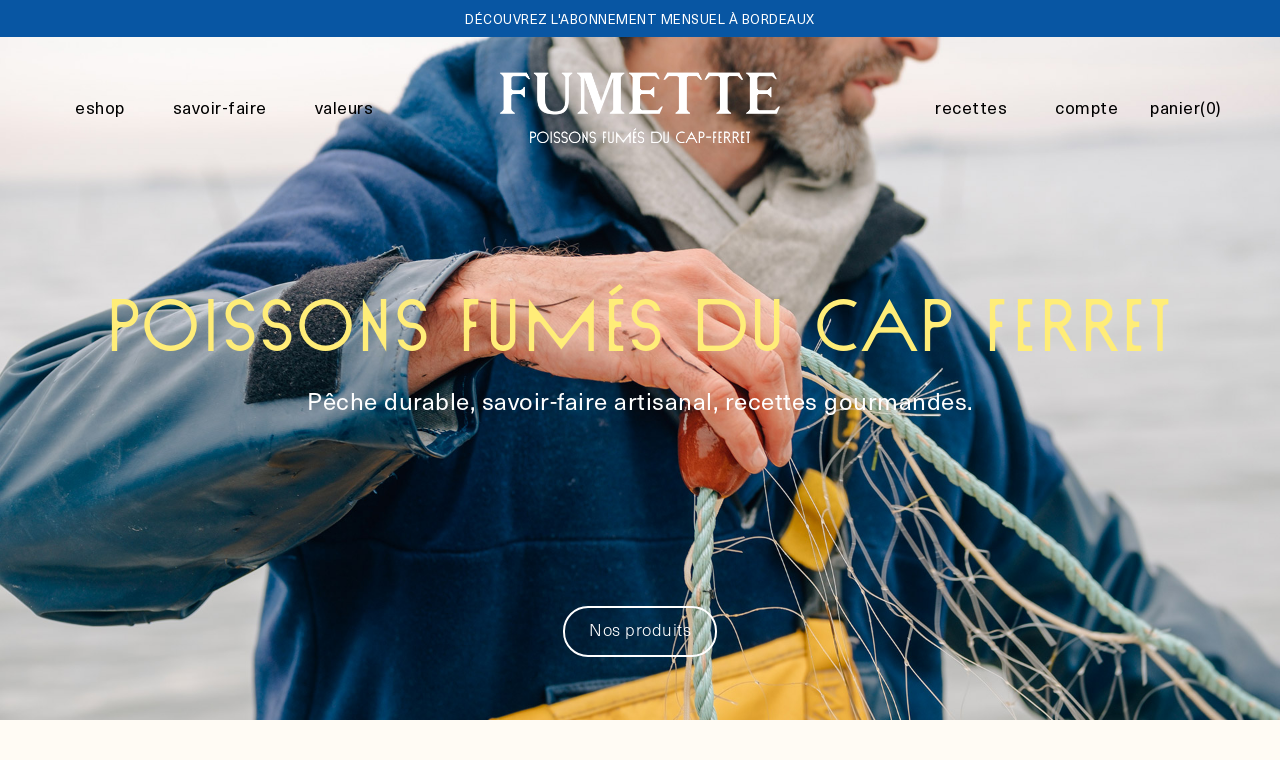

--- FILE ---
content_type: text/html; charset=UTF-8
request_url: https://www.fumette-capferret.com/
body_size: 23818
content:
<!DOCTYPE html>
<html lang="fr-FR" prefix="og: https://ogp.me/ns#">
<head>
	<meta charset="UTF-8">
	<meta name="viewport" content="width=device-width, initial-scale=1, shrink-to-fit=no">
	<link rel="profile" href="http://gmpg.org/xfn/11">
	
<!-- Optimisation des moteurs de recherche par Rank Math - https://rankmath.com/ -->
<title>Fumette | Poisson Fumé Du Cap Ferret</title>
<meta name="description" content="Fumette, poisson fumé local. Fumoir artisanal de poissons au Cap Ferret. Pêche durable, savoir-faire artisanal, recettes gourmandes, selon la pêche et la saison."/>
<meta name="robots" content="follow, index, max-snippet:-1, max-video-preview:-1, max-image-preview:large"/>
<link rel="canonical" href="https://www.fumette-capferret.com/" />
<meta property="og:locale" content="fr_FR" />
<meta property="og:type" content="website" />
<meta property="og:title" content="Fumette | Poisson Fumé Du Cap Ferret" />
<meta property="og:description" content="Fumette, poisson fumé local. Fumoir artisanal de poissons au Cap Ferret. Pêche durable, savoir-faire artisanal, recettes gourmandes, selon la pêche et la saison." />
<meta property="og:url" content="https://www.fumette-capferret.com/" />
<meta property="og:site_name" content="Fumette" />
<meta property="og:updated_time" content="2025-12-26T10:18:33+01:00" />
<meta property="og:image" content="https://www.fumette-capferret.com/wp-content/uploads/2020/05/fumette-cap-ferret-poisson-fume-benedicte-pecheur.jpg" />
<meta property="og:image:secure_url" content="https://www.fumette-capferret.com/wp-content/uploads/2020/05/fumette-cap-ferret-poisson-fume-benedicte-pecheur.jpg" />
<meta property="og:image:width" content="1440" />
<meta property="og:image:height" content="1601" />
<meta property="og:image:alt" content="Fumette" />
<meta property="og:image:type" content="image/jpeg" />
<meta property="article:published_time" content="2020-04-01T11:17:10+02:00" />
<meta property="article:modified_time" content="2025-12-26T10:18:33+01:00" />
<meta name="twitter:card" content="summary_large_image" />
<meta name="twitter:title" content="Fumette | Poisson Fumé Du Cap Ferret" />
<meta name="twitter:description" content="Fumette, poisson fumé local. Fumoir artisanal de poissons au Cap Ferret. Pêche durable, savoir-faire artisanal, recettes gourmandes, selon la pêche et la saison." />
<meta name="twitter:image" content="https://www.fumette-capferret.com/wp-content/uploads/2020/05/fumette-cap-ferret-poisson-fume-benedicte-pecheur.jpg" />
<meta name="twitter:label1" content="Écrit par" />
<meta name="twitter:data1" content="studiomilk" />
<meta name="twitter:label2" content="Temps de lecture" />
<meta name="twitter:data2" content="Moins d’une minute" />
<script type="application/ld+json" class="rank-math-schema">{"@context":"https://schema.org","@graph":[{"@type":"Place","@id":"https://www.fumette-capferret.com/#place","address":{"@type":"PostalAddress","streetAddress":"13 av du Grand Crohot","postalCode":"33950","addressCountry":"L\u00e8ge-Cap Ferret"}},{"@type":["FoodEstablishment","Organization"],"@id":"https://www.fumette-capferret.com/#organization","name":"Fumette, poissons fum\u00e9s du Cap Ferret","url":"https://www.fumette-capferret.com","sameAs":["https://www.facebook.com/fumettecapferret/"],"email":"contact@fumette-capferret.com","address":{"@type":"PostalAddress","streetAddress":"13 av du Grand Crohot","postalCode":"33950","addressCountry":"L\u00e8ge-Cap Ferret"},"logo":{"@type":"ImageObject","@id":"https://www.fumette-capferret.com/#logo","url":"https://www.fumette-capferret.com/wp-content/uploads/2020/04/logo.png","contentUrl":"https://www.fumette-capferret.com/wp-content/uploads/2020/04/logo.png","caption":"Fumette, poissons fum\u00e9s du Cap Ferret","inLanguage":"fr-FR","width":"546","height":"83"},"openingHours":["Thursday,Friday,Saturday,Wednesday 16:00-19:00"],"location":{"@id":"https://www.fumette-capferret.com/#place"},"image":{"@id":"https://www.fumette-capferret.com/#logo"}},{"@type":"WebSite","@id":"https://www.fumette-capferret.com/#website","url":"https://www.fumette-capferret.com","name":"Fumette, poissons fum\u00e9s du Cap Ferret","publisher":{"@id":"https://www.fumette-capferret.com/#organization"},"inLanguage":"fr-FR","potentialAction":{"@type":"SearchAction","target":"https://www.fumette-capferret.com/?s={search_term_string}","query-input":"required name=search_term_string"}},{"@type":"ImageObject","@id":"https://www.fumette-capferret.com/wp-content/uploads/2020/05/fumette-cap-ferret-poisson-fume-benedicte-pecheur.jpg","url":"https://www.fumette-capferret.com/wp-content/uploads/2020/05/fumette-cap-ferret-poisson-fume-benedicte-pecheur.jpg","width":"1440","height":"1601","inLanguage":"fr-FR"},{"@type":"WebPage","@id":"https://www.fumette-capferret.com/#webpage","url":"https://www.fumette-capferret.com/","name":"Fumette | Poisson Fum\u00e9 Du Cap Ferret","datePublished":"2020-04-01T11:17:10+02:00","dateModified":"2025-12-26T10:18:33+01:00","about":{"@id":"https://www.fumette-capferret.com/#organization"},"isPartOf":{"@id":"https://www.fumette-capferret.com/#website"},"primaryImageOfPage":{"@id":"https://www.fumette-capferret.com/wp-content/uploads/2020/05/fumette-cap-ferret-poisson-fume-benedicte-pecheur.jpg"},"inLanguage":"fr-FR"},{"@type":"Article","headline":"Fumette | Poisson Fum\u00e9 Du Cap Ferret","datePublished":"2020-04-01T11:17:10+02:00","dateModified":"2025-12-26T10:18:33+01:00","author":{"@type":"Person","name":"studiomilk"},"description":"Fumette, fumoir artisanal de poissons au Cap Ferret. P\u00eache durable, savoir-faire artisanal, recettes gourmandes, selon la p\u00eache et la saison.","name":"Fumette | Poisson Fum\u00e9 Du Cap Ferret","@id":"https://www.fumette-capferret.com/#schema-11125","isPartOf":{"@id":"https://www.fumette-capferret.com/#webpage"},"publisher":{"@id":"https://www.fumette-capferret.com/#organization"},"image":{"@id":"https://www.fumette-capferret.com/wp-content/uploads/2020/05/fumette-cap-ferret-poisson-fume-benedicte-pecheur.jpg"},"inLanguage":"fr-FR","mainEntityOfPage":{"@id":"https://www.fumette-capferret.com/#webpage"}}]}</script>
<!-- /Extension Rank Math WordPress SEO -->

<link rel='dns-prefetch' href='//maps.googleapis.com' />
<link rel='dns-prefetch' href='//capi-automation.s3.us-east-2.amazonaws.com' />
<link rel='dns-prefetch' href='//cdnjs.cloudflare.com' />
<link rel='dns-prefetch' href='//www.googletagmanager.com' />

<link rel="alternate" type="application/rss+xml" title="Fumette &raquo; Flux" href="https://www.fumette-capferret.com/feed/" />
<link rel="alternate" title="oEmbed (JSON)" type="application/json+oembed" href="https://www.fumette-capferret.com/wp-json/oembed/1.0/embed?url=https%3A%2F%2Fwww.fumette-capferret.com%2F" />
<link rel="alternate" title="oEmbed (XML)" type="text/xml+oembed" href="https://www.fumette-capferret.com/wp-json/oembed/1.0/embed?url=https%3A%2F%2Fwww.fumette-capferret.com%2F&#038;format=xml" />
<style id='wp-img-auto-sizes-contain-inline-css' type='text/css'>
img:is([sizes=auto i],[sizes^="auto," i]){contain-intrinsic-size:3000px 1500px}
/*# sourceURL=wp-img-auto-sizes-contain-inline-css */
</style>
<style id='wp-emoji-styles-inline-css' type='text/css'>

	img.wp-smiley, img.emoji {
		display: inline !important;
		border: none !important;
		box-shadow: none !important;
		height: 1em !important;
		width: 1em !important;
		margin: 0 0.07em !important;
		vertical-align: -0.1em !important;
		background: none !important;
		padding: 0 !important;
	}
/*# sourceURL=wp-emoji-styles-inline-css */
</style>
<style id='classic-theme-styles-inline-css' type='text/css'>
/*! This file is auto-generated */
.wp-block-button__link{color:#fff;background-color:#32373c;border-radius:9999px;box-shadow:none;text-decoration:none;padding:calc(.667em + 2px) calc(1.333em + 2px);font-size:1.125em}.wp-block-file__button{background:#32373c;color:#fff;text-decoration:none}
/*# sourceURL=/wp-includes/css/classic-themes.min.css */
</style>
<style id='global-styles-inline-css' type='text/css'>
:root{--wp--preset--aspect-ratio--square: 1;--wp--preset--aspect-ratio--4-3: 4/3;--wp--preset--aspect-ratio--3-4: 3/4;--wp--preset--aspect-ratio--3-2: 3/2;--wp--preset--aspect-ratio--2-3: 2/3;--wp--preset--aspect-ratio--16-9: 16/9;--wp--preset--aspect-ratio--9-16: 9/16;--wp--preset--color--black: #000000;--wp--preset--color--cyan-bluish-gray: #abb8c3;--wp--preset--color--white: #ffffff;--wp--preset--color--pale-pink: #f78da7;--wp--preset--color--vivid-red: #cf2e2e;--wp--preset--color--luminous-vivid-orange: #ff6900;--wp--preset--color--luminous-vivid-amber: #fcb900;--wp--preset--color--light-green-cyan: #7bdcb5;--wp--preset--color--vivid-green-cyan: #00d084;--wp--preset--color--pale-cyan-blue: #8ed1fc;--wp--preset--color--vivid-cyan-blue: #0693e3;--wp--preset--color--vivid-purple: #9b51e0;--wp--preset--gradient--vivid-cyan-blue-to-vivid-purple: linear-gradient(135deg,rgb(6,147,227) 0%,rgb(155,81,224) 100%);--wp--preset--gradient--light-green-cyan-to-vivid-green-cyan: linear-gradient(135deg,rgb(122,220,180) 0%,rgb(0,208,130) 100%);--wp--preset--gradient--luminous-vivid-amber-to-luminous-vivid-orange: linear-gradient(135deg,rgb(252,185,0) 0%,rgb(255,105,0) 100%);--wp--preset--gradient--luminous-vivid-orange-to-vivid-red: linear-gradient(135deg,rgb(255,105,0) 0%,rgb(207,46,46) 100%);--wp--preset--gradient--very-light-gray-to-cyan-bluish-gray: linear-gradient(135deg,rgb(238,238,238) 0%,rgb(169,184,195) 100%);--wp--preset--gradient--cool-to-warm-spectrum: linear-gradient(135deg,rgb(74,234,220) 0%,rgb(151,120,209) 20%,rgb(207,42,186) 40%,rgb(238,44,130) 60%,rgb(251,105,98) 80%,rgb(254,248,76) 100%);--wp--preset--gradient--blush-light-purple: linear-gradient(135deg,rgb(255,206,236) 0%,rgb(152,150,240) 100%);--wp--preset--gradient--blush-bordeaux: linear-gradient(135deg,rgb(254,205,165) 0%,rgb(254,45,45) 50%,rgb(107,0,62) 100%);--wp--preset--gradient--luminous-dusk: linear-gradient(135deg,rgb(255,203,112) 0%,rgb(199,81,192) 50%,rgb(65,88,208) 100%);--wp--preset--gradient--pale-ocean: linear-gradient(135deg,rgb(255,245,203) 0%,rgb(182,227,212) 50%,rgb(51,167,181) 100%);--wp--preset--gradient--electric-grass: linear-gradient(135deg,rgb(202,248,128) 0%,rgb(113,206,126) 100%);--wp--preset--gradient--midnight: linear-gradient(135deg,rgb(2,3,129) 0%,rgb(40,116,252) 100%);--wp--preset--font-size--small: 13px;--wp--preset--font-size--medium: 20px;--wp--preset--font-size--large: 36px;--wp--preset--font-size--x-large: 42px;--wp--preset--spacing--20: 0.44rem;--wp--preset--spacing--30: 0.67rem;--wp--preset--spacing--40: 1rem;--wp--preset--spacing--50: 1.5rem;--wp--preset--spacing--60: 2.25rem;--wp--preset--spacing--70: 3.38rem;--wp--preset--spacing--80: 5.06rem;--wp--preset--shadow--natural: 6px 6px 9px rgba(0, 0, 0, 0.2);--wp--preset--shadow--deep: 12px 12px 50px rgba(0, 0, 0, 0.4);--wp--preset--shadow--sharp: 6px 6px 0px rgba(0, 0, 0, 0.2);--wp--preset--shadow--outlined: 6px 6px 0px -3px rgb(255, 255, 255), 6px 6px rgb(0, 0, 0);--wp--preset--shadow--crisp: 6px 6px 0px rgb(0, 0, 0);}:where(.is-layout-flex){gap: 0.5em;}:where(.is-layout-grid){gap: 0.5em;}body .is-layout-flex{display: flex;}.is-layout-flex{flex-wrap: wrap;align-items: center;}.is-layout-flex > :is(*, div){margin: 0;}body .is-layout-grid{display: grid;}.is-layout-grid > :is(*, div){margin: 0;}:where(.wp-block-columns.is-layout-flex){gap: 2em;}:where(.wp-block-columns.is-layout-grid){gap: 2em;}:where(.wp-block-post-template.is-layout-flex){gap: 1.25em;}:where(.wp-block-post-template.is-layout-grid){gap: 1.25em;}.has-black-color{color: var(--wp--preset--color--black) !important;}.has-cyan-bluish-gray-color{color: var(--wp--preset--color--cyan-bluish-gray) !important;}.has-white-color{color: var(--wp--preset--color--white) !important;}.has-pale-pink-color{color: var(--wp--preset--color--pale-pink) !important;}.has-vivid-red-color{color: var(--wp--preset--color--vivid-red) !important;}.has-luminous-vivid-orange-color{color: var(--wp--preset--color--luminous-vivid-orange) !important;}.has-luminous-vivid-amber-color{color: var(--wp--preset--color--luminous-vivid-amber) !important;}.has-light-green-cyan-color{color: var(--wp--preset--color--light-green-cyan) !important;}.has-vivid-green-cyan-color{color: var(--wp--preset--color--vivid-green-cyan) !important;}.has-pale-cyan-blue-color{color: var(--wp--preset--color--pale-cyan-blue) !important;}.has-vivid-cyan-blue-color{color: var(--wp--preset--color--vivid-cyan-blue) !important;}.has-vivid-purple-color{color: var(--wp--preset--color--vivid-purple) !important;}.has-black-background-color{background-color: var(--wp--preset--color--black) !important;}.has-cyan-bluish-gray-background-color{background-color: var(--wp--preset--color--cyan-bluish-gray) !important;}.has-white-background-color{background-color: var(--wp--preset--color--white) !important;}.has-pale-pink-background-color{background-color: var(--wp--preset--color--pale-pink) !important;}.has-vivid-red-background-color{background-color: var(--wp--preset--color--vivid-red) !important;}.has-luminous-vivid-orange-background-color{background-color: var(--wp--preset--color--luminous-vivid-orange) !important;}.has-luminous-vivid-amber-background-color{background-color: var(--wp--preset--color--luminous-vivid-amber) !important;}.has-light-green-cyan-background-color{background-color: var(--wp--preset--color--light-green-cyan) !important;}.has-vivid-green-cyan-background-color{background-color: var(--wp--preset--color--vivid-green-cyan) !important;}.has-pale-cyan-blue-background-color{background-color: var(--wp--preset--color--pale-cyan-blue) !important;}.has-vivid-cyan-blue-background-color{background-color: var(--wp--preset--color--vivid-cyan-blue) !important;}.has-vivid-purple-background-color{background-color: var(--wp--preset--color--vivid-purple) !important;}.has-black-border-color{border-color: var(--wp--preset--color--black) !important;}.has-cyan-bluish-gray-border-color{border-color: var(--wp--preset--color--cyan-bluish-gray) !important;}.has-white-border-color{border-color: var(--wp--preset--color--white) !important;}.has-pale-pink-border-color{border-color: var(--wp--preset--color--pale-pink) !important;}.has-vivid-red-border-color{border-color: var(--wp--preset--color--vivid-red) !important;}.has-luminous-vivid-orange-border-color{border-color: var(--wp--preset--color--luminous-vivid-orange) !important;}.has-luminous-vivid-amber-border-color{border-color: var(--wp--preset--color--luminous-vivid-amber) !important;}.has-light-green-cyan-border-color{border-color: var(--wp--preset--color--light-green-cyan) !important;}.has-vivid-green-cyan-border-color{border-color: var(--wp--preset--color--vivid-green-cyan) !important;}.has-pale-cyan-blue-border-color{border-color: var(--wp--preset--color--pale-cyan-blue) !important;}.has-vivid-cyan-blue-border-color{border-color: var(--wp--preset--color--vivid-cyan-blue) !important;}.has-vivid-purple-border-color{border-color: var(--wp--preset--color--vivid-purple) !important;}.has-vivid-cyan-blue-to-vivid-purple-gradient-background{background: var(--wp--preset--gradient--vivid-cyan-blue-to-vivid-purple) !important;}.has-light-green-cyan-to-vivid-green-cyan-gradient-background{background: var(--wp--preset--gradient--light-green-cyan-to-vivid-green-cyan) !important;}.has-luminous-vivid-amber-to-luminous-vivid-orange-gradient-background{background: var(--wp--preset--gradient--luminous-vivid-amber-to-luminous-vivid-orange) !important;}.has-luminous-vivid-orange-to-vivid-red-gradient-background{background: var(--wp--preset--gradient--luminous-vivid-orange-to-vivid-red) !important;}.has-very-light-gray-to-cyan-bluish-gray-gradient-background{background: var(--wp--preset--gradient--very-light-gray-to-cyan-bluish-gray) !important;}.has-cool-to-warm-spectrum-gradient-background{background: var(--wp--preset--gradient--cool-to-warm-spectrum) !important;}.has-blush-light-purple-gradient-background{background: var(--wp--preset--gradient--blush-light-purple) !important;}.has-blush-bordeaux-gradient-background{background: var(--wp--preset--gradient--blush-bordeaux) !important;}.has-luminous-dusk-gradient-background{background: var(--wp--preset--gradient--luminous-dusk) !important;}.has-pale-ocean-gradient-background{background: var(--wp--preset--gradient--pale-ocean) !important;}.has-electric-grass-gradient-background{background: var(--wp--preset--gradient--electric-grass) !important;}.has-midnight-gradient-background{background: var(--wp--preset--gradient--midnight) !important;}.has-small-font-size{font-size: var(--wp--preset--font-size--small) !important;}.has-medium-font-size{font-size: var(--wp--preset--font-size--medium) !important;}.has-large-font-size{font-size: var(--wp--preset--font-size--large) !important;}.has-x-large-font-size{font-size: var(--wp--preset--font-size--x-large) !important;}
:where(.wp-block-post-template.is-layout-flex){gap: 1.25em;}:where(.wp-block-post-template.is-layout-grid){gap: 1.25em;}
:where(.wp-block-term-template.is-layout-flex){gap: 1.25em;}:where(.wp-block-term-template.is-layout-grid){gap: 1.25em;}
:where(.wp-block-columns.is-layout-flex){gap: 2em;}:where(.wp-block-columns.is-layout-grid){gap: 2em;}
:root :where(.wp-block-pullquote){font-size: 1.5em;line-height: 1.6;}
/*# sourceURL=global-styles-inline-css */
</style>
<link data-minify="1" rel='stylesheet' id='woocommerce-layout-css' href='https://www.fumette-capferret.com/wp-content/cache/min/1/wp-content/plugins/woocommerce/assets/css/woocommerce-layout.css?ver=1769587357' type='text/css' media='all' />
<link data-minify="1" rel='stylesheet' id='woocommerce-smallscreen-css' href='https://www.fumette-capferret.com/wp-content/cache/min/1/wp-content/plugins/woocommerce/assets/css/woocommerce-smallscreen.css?ver=1769587357' type='text/css' media='only screen and (max-width: 768px)' />
<link data-minify="1" rel='stylesheet' id='woocommerce-general-css' href='https://www.fumette-capferret.com/wp-content/cache/min/1/wp-content/plugins/woocommerce/assets/css/woocommerce.css?ver=1769587357' type='text/css' media='all' />
<style id='woocommerce-inline-inline-css' type='text/css'>
.woocommerce form .form-row .required { visibility: visible; }
/*# sourceURL=woocommerce-inline-inline-css */
</style>
<link data-minify="1" rel='stylesheet' id='wpsl-styles-css' href='https://www.fumette-capferret.com/wp-content/cache/min/1/wp-content/plugins/wp-store-locator/css/styles.min.css?ver=1769587357' type='text/css' media='all' />
<link data-minify="1" rel='stylesheet' id='chronopost-public-css' href='https://www.fumette-capferret.com/wp-content/cache/min/1/wp-content/plugins/chronofood-by-woochrono/public/css/chronopost-public.css?ver=1769587357' type='text/css' media='all' />
<link rel='stylesheet' id='chronopost-fancybox-css' href='https://www.fumette-capferret.com/wp-content/plugins/chronofood-by-woochrono/libraries/fancybox/jquery.fancybox.min.css?ver=6.9' type='text/css' media='all' />
<link data-minify="1" rel='stylesheet' id='fumette-styles-css' href='https://www.fumette-capferret.com/wp-content/cache/min/1/wp-content/themes/fumette/assets/scss/theme.min.css?ver=1769587357' type='text/css' media='all' />
<link data-minify="1" rel='stylesheet' id='font-awesome-styles-css' href='https://www.fumette-capferret.com/wp-content/cache/min/1/ajax/libs/font-awesome/5.12.1/css/all.min.css?ver=1769587357' type='text/css' media='all' />
<link data-minify="1" rel='stylesheet' id='elementor-icons-css' href='https://www.fumette-capferret.com/wp-content/cache/min/1/wp-content/plugins/elementor/assets/lib/eicons/css/elementor-icons.min.css?ver=1769587357' type='text/css' media='all' />
<link rel='stylesheet' id='elementor-frontend-css' href='https://www.fumette-capferret.com/wp-content/plugins/elementor/assets/css/frontend.min.css?ver=3.34.3' type='text/css' media='all' />
<link rel='stylesheet' id='elementor-post-42-css' href='https://www.fumette-capferret.com/wp-content/uploads/elementor/css/post-42.css?ver=1769587346' type='text/css' media='all' />
<link rel='stylesheet' id='e-animation-fadeInDown-css' href='https://www.fumette-capferret.com/wp-content/plugins/elementor/assets/lib/animations/styles/fadeInDown.min.css?ver=3.34.3' type='text/css' media='all' />
<link rel='stylesheet' id='widget-heading-css' href='https://www.fumette-capferret.com/wp-content/plugins/elementor/assets/css/widget-heading.min.css?ver=3.34.3' type='text/css' media='all' />
<link rel='stylesheet' id='widget-spacer-css' href='https://www.fumette-capferret.com/wp-content/plugins/elementor/assets/css/widget-spacer.min.css?ver=3.34.3' type='text/css' media='all' />
<link rel='stylesheet' id='e-animation-fadeIn-css' href='https://www.fumette-capferret.com/wp-content/plugins/elementor/assets/lib/animations/styles/fadeIn.min.css?ver=3.34.3' type='text/css' media='all' />
<link rel='stylesheet' id='elementor-post-5-css' href='https://www.fumette-capferret.com/wp-content/uploads/elementor/css/post-5.css?ver=1769587347' type='text/css' media='all' />
<link data-minify="1" rel='stylesheet' id='elementor-gf-local-roboto-css' href='https://www.fumette-capferret.com/wp-content/cache/min/1/wp-content/uploads/elementor/google-fonts/css/roboto.css?ver=1769587357' type='text/css' media='all' />
<link data-minify="1" rel='stylesheet' id='elementor-gf-local-robotoslab-css' href='https://www.fumette-capferret.com/wp-content/cache/min/1/wp-content/uploads/elementor/google-fonts/css/robotoslab.css?ver=1769587357' type='text/css' media='all' />
<script type="text/javascript" id="jquery-core-js-extra">
/* <![CDATA[ */
var Chronomap = {"ajaxurl":"https://www.fumette-capferret.com/wp-admin/admin-ajax.php","chronofood_nonce":"bade21856b","no_pickup_relay":"S\u00e9lectionnez un point relais","pickup_relay_edit_text":"Modifier","loading_txt":"Veuillez patienter\u2026","day_mon":"Mon","day_tue":"Tue","day_wed":"Wed","day_thu":"Thu","day_fri":"Fri","day_sat":"Sat","day_sun":"Sun","infos":"Infos","opening_hours":"Opening hours","closed":"Ferm\u00e9"};
var Ambientmap = {"ajaxurl":"https://www.fumette-capferret.com/wp-admin/admin-ajax.php","chronofood_nonce":"bade21856b","no_pickup_relay":"S\u00e9lectionnez un point relais","pickup_relay_edit_text":"Modifier","loading_txt":"Veuillez patienter\u2026","day_mon":"Mon","day_tue":"Tue","day_wed":"Wed","day_thu":"Thu","day_fri":"Fri","day_sat":"Sat","day_sun":"Sun","infos":"Infos","opening_hours":"Opening hours","closed":"Ferm\u00e9"};
var Chronoprecise = {"ajaxurl":"https://www.fumette-capferret.com/wp-admin/admin-ajax.php","chronofood_nonce":"bade21856b","prev_week_txt":"Semaine pr\u00e9c\u00e9dente","next_week_txt":"Semaine suivante"};
//# sourceURL=jquery-core-js-extra
/* ]]> */
</script>
<script type="text/javascript" src="https://www.fumette-capferret.com/wp-includes/js/jquery/jquery.min.js?ver=3.7.1" id="jquery-core-js"></script>
<script type="text/javascript" src="https://www.fumette-capferret.com/wp-includes/js/jquery/jquery-migrate.min.js?ver=3.4.1" id="jquery-migrate-js"></script>
<script type="text/javascript" src="https://www.fumette-capferret.com/wp-content/plugins/sticky-menu-or-anything-on-scroll/assets/js/jq-sticky-anything.min.js?ver=2.1.1" id="stickyAnythingLib-js"></script>
<script type="text/javascript" src="https://www.fumette-capferret.com/wp-content/plugins/woocommerce/assets/js/jquery-blockui/jquery.blockUI.min.js?ver=2.7.0-wc.10.4.3" id="wc-jquery-blockui-js" data-wp-strategy="defer"></script>
<script type="text/javascript" id="wc-add-to-cart-js-extra">
/* <![CDATA[ */
var wc_add_to_cart_params = {"ajax_url":"/wp-admin/admin-ajax.php","wc_ajax_url":"/?wc-ajax=%%endpoint%%","i18n_view_cart":"Voir le panier","cart_url":"https://www.fumette-capferret.com/panier/","is_cart":"","cart_redirect_after_add":"no"};
//# sourceURL=wc-add-to-cart-js-extra
/* ]]> */
</script>
<script type="text/javascript" src="https://www.fumette-capferret.com/wp-content/plugins/woocommerce/assets/js/frontend/add-to-cart.min.js?ver=10.4.3" id="wc-add-to-cart-js" defer="defer" data-wp-strategy="defer"></script>
<script type="text/javascript" src="https://www.fumette-capferret.com/wp-content/plugins/woocommerce/assets/js/js-cookie/js.cookie.min.js?ver=2.1.4-wc.10.4.3" id="wc-js-cookie-js" data-wp-strategy="defer"></script>
<script type="text/javascript" id="woocommerce-js-extra">
/* <![CDATA[ */
var woocommerce_params = {"ajax_url":"/wp-admin/admin-ajax.php","wc_ajax_url":"/?wc-ajax=%%endpoint%%","i18n_password_show":"Afficher le mot de passe","i18n_password_hide":"Masquer le mot de passe"};
//# sourceURL=woocommerce-js-extra
/* ]]> */
</script>
<script type="text/javascript" src="https://www.fumette-capferret.com/wp-content/plugins/woocommerce/assets/js/frontend/woocommerce.min.js?ver=10.4.3" id="woocommerce-js" data-wp-strategy="defer"></script>
<script type="text/javascript" src="https://maps.googleapis.com/maps/api/js?key&amp;ver=2.0" id="chronopost-gmap-js"></script>
<script type="text/javascript" src="https://www.fumette-capferret.com/wp-content/plugins/chronofood-by-woochrono/libraries/fancybox/jquery.fancybox.min.js?ver=3.1.20" id="chronopost-fancybox-js"></script>
<script data-minify="1" type="text/javascript" src="https://www.fumette-capferret.com/wp-content/cache/min/1/wp-content/plugins/chronofood-by-woochrono/public/js/chronoprecise.plugin.js?ver=1769440693" id="chronopost-chronoprecise-js"></script>
<script data-minify="1" type="text/javascript" src="https://www.fumette-capferret.com/wp-content/cache/min/1/wp-content/plugins/chronofood-by-woochrono/public/js/chronordvfresh.plugin.js?ver=1769440693" id="chronopost-chronordvfresh-js"></script>
<script data-minify="1" type="text/javascript" src="https://www.fumette-capferret.com/wp-content/cache/min/1/wp-content/plugins/chronofood-by-woochrono/public/js/chronordvfreeze.plugin.js?ver=1769440693" id="chronopost-chronordvfreeze-js"></script>
<script data-minify="1" type="text/javascript" src="https://www.fumette-capferret.com/wp-content/cache/min/1/wp-content/plugins/chronofood-by-woochrono/public/js/ambientprecise.plugin.js?ver=1769440693" id="chronopost-ambientprecise-js"></script>
<script data-minify="1" type="text/javascript" src="https://www.fumette-capferret.com/wp-content/cache/min/1/wp-content/plugins/chronofood-by-woochrono/public/js/chronomap.plugin.js?ver=1769440693" id="chronopost-chronomap-js"></script>
<script data-minify="1" type="text/javascript" src="https://www.fumette-capferret.com/wp-content/cache/min/1/wp-content/plugins/chronofood-by-woochrono/public/js/ambientmap.plugin.js?ver=1769440693" id="chronopost-ambientmap-js"></script>
<link rel="https://api.w.org/" href="https://www.fumette-capferret.com/wp-json/" /><link rel="alternate" title="JSON" type="application/json" href="https://www.fumette-capferret.com/wp-json/wp/v2/pages/5" /><link rel="EditURI" type="application/rsd+xml" title="RSD" href="https://www.fumette-capferret.com/xmlrpc.php?rsd" />
<meta name="generator" content="WordPress 6.9" />
<link rel='shortlink' href='https://www.fumette-capferret.com/' />
<meta name="generator" content="Site Kit by Google 1.171.0" /><!-- Google site verification - Google for WooCommerce -->
<meta name="google-site-verification" content="LczD1dVfhGrwOln9YuKn6zw7xjZ5mjgEAsfmOKyE5sg" />
<meta name="mobile-web-app-capable" content="yes">
<meta name="apple-mobile-web-app-capable" content="yes">
<meta name="apple-mobile-web-app-title" content="Fumette - Poissons fumés du Cap Ferret">
	<noscript><style>.woocommerce-product-gallery{ opacity: 1 !important; }</style></noscript>
	<meta name="generator" content="Elementor 3.34.3; features: additional_custom_breakpoints; settings: css_print_method-external, google_font-enabled, font_display-auto">
			<script  type="text/javascript">
				!function(f,b,e,v,n,t,s){if(f.fbq)return;n=f.fbq=function(){n.callMethod?
					n.callMethod.apply(n,arguments):n.queue.push(arguments)};if(!f._fbq)f._fbq=n;
					n.push=n;n.loaded=!0;n.version='2.0';n.queue=[];t=b.createElement(e);t.async=!0;
					t.src=v;s=b.getElementsByTagName(e)[0];s.parentNode.insertBefore(t,s)}(window,
					document,'script','https://connect.facebook.net/en_US/fbevents.js');
			</script>
			<!-- WooCommerce Facebook Integration Begin -->
			<script  type="text/javascript">

				fbq('init', '516712109345605', {}, {
    "agent": "woocommerce_2-10.4.3-3.5.15"
});

				document.addEventListener( 'DOMContentLoaded', function() {
					// Insert placeholder for events injected when a product is added to the cart through AJAX.
					document.body.insertAdjacentHTML( 'beforeend', '<div class=\"wc-facebook-pixel-event-placeholder\"></div>' );
				}, false );

			</script>
			<!-- WooCommerce Facebook Integration End -->
						<style>
				.e-con.e-parent:nth-of-type(n+4):not(.e-lazyloaded):not(.e-no-lazyload),
				.e-con.e-parent:nth-of-type(n+4):not(.e-lazyloaded):not(.e-no-lazyload) * {
					background-image: none !important;
				}
				@media screen and (max-height: 1024px) {
					.e-con.e-parent:nth-of-type(n+3):not(.e-lazyloaded):not(.e-no-lazyload),
					.e-con.e-parent:nth-of-type(n+3):not(.e-lazyloaded):not(.e-no-lazyload) * {
						background-image: none !important;
					}
				}
				@media screen and (max-height: 640px) {
					.e-con.e-parent:nth-of-type(n+2):not(.e-lazyloaded):not(.e-no-lazyload),
					.e-con.e-parent:nth-of-type(n+2):not(.e-lazyloaded):not(.e-no-lazyload) * {
						background-image: none !important;
					}
				}
			</style>
			<link rel="icon" href="https://www.fumette-capferret.com/wp-content/uploads/2020/07/cropped-logo-footer-32x32.png" sizes="32x32" />
<link rel="icon" href="https://www.fumette-capferret.com/wp-content/uploads/2020/07/cropped-logo-footer-192x192.png" sizes="192x192" />
<link rel="apple-touch-icon" href="https://www.fumette-capferret.com/wp-content/uploads/2020/07/cropped-logo-footer-180x180.png" />
<meta name="msapplication-TileImage" content="https://www.fumette-capferret.com/wp-content/uploads/2020/07/cropped-logo-footer-270x270.png" />
		<style type="text/css" id="wp-custom-css">
			/*--General / Accueil -*/
.header {
    position: absolute;
}

.single-product .header {
    position: absolute;
}

body {

    letter-spacing: 0.5px;
}

.header-image .below-title {
   font-family: futura-pt, sans-serif;
	letter-spacing:1px;
}

.header-image .above-title {
  font-family: eb-garamond, serif;
	letter-spacing:1px;
}

#main-menu .menu-item {

font-style: normal;
font-weight: 300;
	letter-spacing:0.5px;

}

#top-bar {
    padding: 8px;
    font-size: 13px;
    letter-spacing: 0.5px;
}

.navbar-brand {
 
    margin-right: 0;

}

.elementor-button {
    line-height: 1.5;
    font-size: 17px;
    padding: 13px 24px;
    padding-top: 9px;
    letter-spacing: 0.5px;
	font-family: neue-haas-unica, sans-serif;
font-weight: 300;
font-style: normal;
}

body.elementor-kit-42 .elementor-button {
    border-width: 2px 2px 2px 2px;
 
}

.elementor-5 .elementor-element.elementor-element-ad12ec6 {
    color: #FFFFFF;
    font-size: 17px;
    letter-spacing: 0.5px;
font-family: neue-haas-unica, sans-serif;
font-weight: 300;
font-style: normal;

}


.elementor-5 .elementor-element.elementor-element-aac5728 .woocommerce ul.products li.product .order-call {

    letter-spacing: 1px;
}

.elementor-5 .elementor-element.elementor-element-eec123a {
    
    padding: 23px 0px 23px 0px;
}

.elementor-5 .elementor-element.elementor-element-aac5728 .woocommerce ul.products li.product .order-call {
  
    bottom: 140px;
   
}

.elementor-5 .elementor-element.elementor-element-4631bb1 .elementor-heading-title {
        font-size: 17px;
    letter-spacing: 0.5px;
font-family: neue-haas-unica, sans-serif;
font-weight: 300;
}

#wrapper-insta-footer {

    margin-top: 90px;
   
}

#wrapper-insta-footer .title {

    letter-spacing: 3px;
	margin-bottom:0;
}

.woocommerce ul.products li.product .title, .woocommerce ul.products li.product .price {
  
    letter-spacing: 1px;
}

.menu-footer1 ul li, .menu-footer2 ul li, .menu-footer3 ul li {
 
	margin-bottom:5px;
}

.menu-footer1 ul li a, .menu-footer2 ul li a, .menu-footer3 ul li a {
   
		color:#111111;
}

#wrapper-footer2 .download-press {
    margin-top: -15px;
    line-height: 27px;
}

.site-footer {
	margin-bottom:20px
}

.footer-bas a {
	color:#000000;
	
}

.footer-bas a:hover {
	color:#EE6F2D;
	transition:0.3s;
	
}

.footer-bas.left {
	line-height:27px;
	
}

.site-info {

    margin-top: 0px;
 
}

#wrapper-footer2 .img-logo {
max-width: 110px;
display: inline-block;
margin-right: 20px;
}

#wrapper-footer2 .img-logo.bassin {
display: inline-block;
  margin-right:0;
	max-width:110px;
	width:110px;
}





html body .newsletter-form .validation label {

    margin-top: 10px;
    opacity: 0.6;

}

html body .newsletter-form .validation label {
  
    font-size: 13px;
		display: inline-block;
	width: 90%;
	margin: 0;
	padding: 0;
	line-height: 16px;
	margin-top: 10px;
}



html body .newsletter-form .validation input {
 
    top: -14px;
}

.menu-footer1 ul a:hover,
.menu-footer2 ul a:hover,
.menu-footer3 ul a:hover,
body.elementor-kit-42 .footer-bas a:hover {
	color: #EE6F2D;
	transition:0.3s;
	
}

.img-logo a:hover { opacity:0.5; transition:0.3s;}

body.elementor-kit-42 .footer-bas a { color:#000000; transition:0.3s;}

html body .newsletter-form button:hover, html body .newsletter-form button:focus {
        border: none;
        background-color: #000000;
	transition:0.3s;
    }

html body .newsletter-form input[type="checkbox"] + label::before, html body .newsletter-form input[type="checkbox"] + label::after {
    content: none;
    display:none;
}

#wrapper-footer2 a.download:hover {
    color:#EE6F2D;
	transition:0.3s;
}

.elementor-5 .elementor-element.elementor-element-aac5728 .woocommerce ul.products li.product .order-call:hover {
    color:#FFED78;
	transition:0.3s;
}



.elementor-widget-heading .elementor-heading-title > a:hover {
  color:#FFED78;
	transition:0.3s;

}

.woocommerce ul.products li.product a .title:hover, .woocommerce ul.products li.product a .price:hover,
.woocommerce ul.products li.product a .fa-circle:hover{

   color:#EE6F2D;
	transition:0.3s;

}

#main-menu .menu-item a:hover {
color:#EE6F2D;
    transition: 0.3s all;

}

.woocommerce ul.products li.product a img:hover {

   opacity:0.8;
	 transition: 0.3s all;

}

.header-image .title-bis.mt-3 {
    margin-top:13px!important;
	margin-bottom:0!important;
}

header.entry-header.title {

    margin-bottom: 5px;
}

.entry-category .term-category:nth-child(2):before {
   content:"•";
	padding-right:10px
	
}

.entry-category .term-category {
   
    margin-right: 10px;
   
}

.entry-category .term-category:nth-child(2):before {
   content:"•";
	padding-right:10px
	
}

.term-category.cat-selected {
    color:#C4C4C4;
}

.texte-2, .texte-1 {
    font-family: Neue Haas Unica Pro;
    font-style: normal;
    font-weight: normal;
    font-size: 1rem;
    line-height: 140%;
}

.elementor-81 .elementor-element.elementor-element-6dd8ead {
    font-size: inherit;
}

.elementor-81 .elementor-element.elementor-element-dfd2ac7, .elementor-81 .elementor-element.elementor-element-9eb6a9f {
    font-size: inherit;
}



/*----- Recettes-----*/

.woocommerce ul.products li.product, .woocommerce-page ul.products li.product {
    margin: 0 3.8% 4.3em 0;
 
}

.sous-titre {
 
    margin: 65px auto 40px 50px;
}

.texte-1 {

    margin: auto auto 50px auto;
}

.woocommerce ul.products li.product:nth-child(3n), .woocommerce-page ul.products li.product:nth-child(3n)  {
	
	margin-right:0;
}


/* ----- Produit ----- */

body.single-product #woocommerce-wrapper .container {
    max-width: 100%;
}

body.single-product .col-md {
	padding:0;
	
}

.woocommerce-Tabs-panel h3 { font-family: Sud;
font-style: normal;
font-weight: normal;
font-size: 18px;
line-height: 18px;
	margin-bottom:0;
	letter-spacing:0.05em;
}

.woocommerce div.product .woocommerce-tabs .panel {
   
    padding-top: 15px;
}

.woocommerce-tabs {
	margin-top:40px;
	margin-bottom:80px;
	
}

.woocommerce div.product .woocommerce-tabs ul.tabs li a {

    color: #8C8C8C;

}

.woocommerce #content div.product div.images, .woocommerce div.product div.images, .woocommerce-page #content div.product div.images, .woocommerce-page div.product div.images {
	width:50%;
	
}

.woocommerce div.product form.cart div.quantity-var, .woocommerce .quantity .qty {
	background: #FFFBF4;
	margin: 0;
	padding: 0;
	line-height: normal;
	

}

.woocommerce div.product form.cart .variations select {
  background: #FFFBF4;
	
}

input[type="number"] {
  -webkit-appearance: textfield;
     -moz-appearance: textfield;
          appearance: textfield;
}
input[type=number]::-webkit-inner-spin-button, 
input[type=number]::-webkit-outer-spin-button { 
  -webkit-appearance: none;
}

.wrapper.header .container .col-lg-4 {
	padding-left:0;
	padding-right:0;
	
}

.wrapper.header .container .navbar {

    padding: .0rem 1rem;
}

.home h2.elementor-heading-title { font-family: Sud;
font-style: normal;
font-weight: normal;
font-size: 18px;
line-height: 18px;
	margin-bottom:0;
	letter-spacing:0.05em;}

.home h3.elementor-heading-title a
{
	font-size: 17px!important;
    letter-spacing: 0.5px;
    font-family: neue-haas-unica, sans-serif;
    font-weight: 300;
	border-bottom:1px solid #ffffff;
	padding-bottom:3px
}

.home h2.elementor-heading-title a:hover
{
	color:#EE6F2D;
}

.home h3.elementor-heading-title a:hover { opacity:0.6; color:#ffffff;}


@media (min-width: 992px) {
.sticky-menu.sticky a.navbar-brand.custom-logo-link {
    height: 20px!important;
   
}
	

.sticky-menu.sticky {

    padding: 9px 0!important;
	transform: translateY(0px);
transition: all .4s;
	transition-duration: .5s;

}
}

.sticky-menu.sticky #main-menu .menu-item a:hover {
    color: #EE6F2D;
	transition-duration: .5s;
}


@media (min-width: 1200px) {
	.header-category-recette .container, #archive-wrapper .container {
		
		max-width:1050px;
	}
}

/* ----- Savoir Faire ---- */

#text ul {

    margin-bottom: 1.5em;
}


/* ----- SHOP -------- */


.woocommerce-cart .cart_coupon .button.update_cart {

	
	background:#0856A3;
color:#F7F2E5!important;
}

.woocommerce-cart .cart_coupon .button.update_cart:hover {

	background-color:#cbc3b0;
	color:#ffffff!important;
	transition:0.3s;

}

.woocommerce-cart .cart_coupon .button.button:disabled[disabled] {
	color: white;
	background:#cbc3b0;
}

.post-type-archive-product .description {
    margin: 45px 0 80px auto;
    max-width: 725px;
    font-size: 18px;
}

.woocommerce table.shop_table {

    background: none;
	padding:0;
  
}

.woocommerce-cart .cart_coupon {
    margin-bottom: 35px;
    margin-top: 35px;
    padding: 40px;
    border: none;
      background: #F7F2E5;
	padding-top:30px;
}

.woocommerce-cart .cart_coupon .coupon {
    margin-bottom: 0;
}

.woocommerce form.login input.input-text:focus, .woocommerce form.register input.input-text:focus, .woocommerce form.edit-account input.input-text:focus, .woocommerce form.login input.input-text:active, .woocommerce form.register input.input-text:active, .woocommerce form.edit-account input.input-text:active, .coupon_button input:active, .coupon_button input:focus  {
    border-bottom-color:#EE6F2D!important;
	background:none!important;
	color:#111111!important;
}
.coupon_button input::placeholder {
  color: #111111;

}
.woocommerce-cart .cart_coupon .coupon label {

    line-height: 160%;
}


.woocommerce-cart-form .quantity-var {
    float: none;
    display: inline-block;
    border: 1px solid #cbc3b0;
    text-align: center;
    vertical-align: middle;
    padding: 5px 15px;
}

.quantity-var button {
	background: none;
	border: none;
	font-size: 32px;
	padding: 0px;
	color: #cbc3b0;
	line-height: 120%;
}
.woocommerce table.shop_table {
	border-collapse: collapse;
}

.woocommerce table.shop_table tr {
	border-bottom: 2px solid #cbc3b0;
}

.woocommerce-MyAccount-content table.shop_table td { border-bottom:none;}

.woocommerce-account h2::after {
    content: none;
  display:none;
}

.woocommerce-account h2 {
	color: #111111;
	font-weight: 500;
	margin: 0;
	padding-bottom: 10px;
}

mark, .mark {
    padding: .2em .7em;
    background-color: #F7F2E5;
    margin-left: 5px;
    margin-right: 5px;
}

.woocommerce .cart-collaterals table.shop_table td, .woocommerce .woocommerce-checkout-review-order table.shop_table td, .woocommerce-order-details table.shop_table td {

	border-bottom:none;

}

.woocommerce form.login, .woocommerce form.register, .woocommerce form.edit-account {
	border-radius: 0;
	border: 0;
	padding: 0;
	margin: 0 auto;
	max-width:100%;
	width: 100%;
}

.woocommerce-order-details h2, .woocommerce-customer-details h2, .woocommerce-MyAccount-content h3  {
		font-family: Sud;
	font-style: normal;
	font-weight: normal;
	font-size: 24px;
	line-height: 130%;
	letter-spacing: 0.05em;

	
}

address {
   font-style: normal;
margin-bottom: 0;
border: none;
background: #F7F2E5;
text-align: left;
width: 100%;
border-radius: 0px;
padding: 20px 25px;
	margin-bottom: 25px;
}

.woocommerce-order-details h2 {
	
	margin-top:50px;
}

.woocommerce .woocommerce-customer-details address {
	font-style: normal;
	margin-bottom: 0;
	border: 1px solid rgba(0,0,0,.1);
	border-bottom-width: 2px;
	border-right-width: 2px;
	text-align: left;
	width: 100%;
	border-radius: 5px;
	padding: 6px 12px;
}

.woocommerce .woocommerce-customer-details address {
	font-style: normal;
	margin-bottom: 0;
	border:none;
	background:#F7F2E5;
	text-align: left;
	width: 100%;
	border-radius: 0px;
	padding: 20px 25px;
}

.woocommerce-customer-details .col-1 {
	
	padding-left:0;
	padding-right:0;
}

.woocommerce ul.order_details  {
	border-radius: 0px;
	padding: 20px 25px;
	background: #F7F2E5;
	font-style: normal;
	margin: 0 0 1.5em;
}


.woocommerce-cart .cart-collaterals {
    border: none;
    padding: 20px 40px 40px;
    position: relative;
    background: #F7F2E5;
}

#add_payment_method .cart-collaterals .cart_totals tr td, #add_payment_method .cart-collaterals .cart_totals tr th, .woocommerce-cart .cart-collaterals .cart_totals tr td, .woocommerce-cart .cart-collaterals .cart_totals tr th, .woocommerce-checkout .cart-collaterals .cart_totals tr td, .woocommerce-checkout .cart-collaterals .cart_totals tr th {
    border-top: 1px solid #cbc3b0;
}

input[type="text"], input[type="email"], input[type="url"], input[type="password"], input[type="search"], input[type="number"], input[type="tel"], input[type="range"], input[type="date"], input[type="month"], input[type="week"], input[type="time"], input[type="datetime"], input[type="datetime-local"], input[type="color"], textarea {

    border-bottom: 1px solid #cbc3b0;
	transition: border .5s;
    
}


.form-control, .widget_categories select, .widget_archive select {
    
    background: none;
    
}

.woocommerce form .form-row {
	padding: 3px;
	margin-right: -5px;

margin-left: -5px;
	margin-bottom:1rem;
}


.woocommerce-cart .cart_coupon .coupon_button .button {
	color: #0856A3;
	font-weight: 500;
	background-color: transparent;
	text-transform: none;
	min-height: 0;
	min-width: 0;
	padding: 13px 0;
	border-bottom:none;
	font-size: 16px;
	border-radius: 0px;
	text-decoration: underline;
	margin-top: 8px;
	padding-bottom: 0;
	line-height:16px;
}


.woocommerce table.shop_table th {
    font-weight: 500;
    color: #111;
    text-transform: uppercase;
    border-top: 0;
    padding: 10px 0;
    font-size: 14px;
}

.single-product .woocommerce-product-details__short-description {
    font-size: inherit;
}

.single-product h1.product_title.entry-title {
	font-size: 30px;
	line-height: 30px;
	margin-bottom: 15px;
}

.price-variable, .woocommerce div.product span.price {

	font-size: 30px;
	line-height: 30px;

	color: #8c8c8c;
}

.woocommerce div.product form.cart .button {
	font-family: Neue Haas Unica Pro;

	font-size: 16px;
	letter-spacing: 0.03em;
	line-height:normal;
}

.woocommerce div.product .woocommerce-tabs ul.tabs li a {


	font-size: 16px;
	line-height:normal;
}

.woocommerce-Tabs-panel h3 {

	font-size: 17px;
}

#recettes-lies {
	border-top: 1px solid #8c8c8c;
	margin-top: 40px;
}

.woocommerce div.product form.cart .variations select {

	border: 1px solid #8c8c8c;

}

.woocommerce div.product .woocommerce-tabs ul.tabs {

	border-bottom: 1px solid #8c8c8c;

}

.woocommerce div.product p.price, .woocommerce div.product span.price {
	padding:0;
	margin:0;
}

.woocommerce-error, .woocommerce-info, .woocommerce-message {
	padding: 1em 2em 1em 3.5em;
	position: relative;
	background-color: #0856A3;
	color: #ffffff;
	border:none;

}

.woocommerce-info {
	
	margin:0 0 2em;
}


.woocommerce div.product form.cart .variations select {
	border: 1px solid #8c8c8c;
	padding:15px 0 15px 30px;
	letter-spacing:0.03em;
	
}


.woocommerce-message a.button {
	font-size: 16px;
	margin: 0;
	line-height: 18px;
	cursor: pointer;
	position: relative;
	text-decoration: none;
	overflow: visible;
	padding: 0;
	font-weight: normal;
	border-radius: 0px;
	left: auto;
	color: #F7F2E5;
	background-color: none;
	border: 0;
	display: inline-block;
	background-image: none;
	box-shadow: none;
	text-shadow: none;
	background: none;
	text-decoration: underline;
}


.woocommerce-message a.button:hover {
	background:none;
	color: #F7F2E5;
	opacity:0.7;
		text-decoration: underline;
}

.woocommerce-message::before {
	content: "\e015";
	color: #F7F2E5;
}

.woocommerce div.product span.price {
	color: #111111;
}

.woocommerce div.product form.cart div.quantity-var {

	border: 1px solid #8c8c8c;

}

.woocommerce td.product-name .wc-item-meta .wc-item-meta-label, .woocommerce td.product-name .wc-item-meta dt, .woocommerce td.product-name dl.variation .wc-item-meta-label, .woocommerce td.product-name dl.variation dt {

	font-weight: normal;
	font-size: 1rem;
}

.woocommerce table.shop_table_responsive tr td::before, .woocommerce-page table.shop_table_responsive tr td::before {
	font-weight: 500;
	letter-spacing:0.03em;
}

.woocommerce table.shop_table_responsive tr:nth-child(2n) td, .woocommerce-page table.shop_table_responsive tr:nth-child(2n) td {
	background:none;
}


.woocommerce-error {

    padding: 1em 2em 1em 3.5em;
    position: relative;
    background-color: #EE6F2D;
    color: #ffffff;
    border: none;
	font-weight:normal;

}

.woocommerce-error::before {
	content: "\e016";
	color: #F7F2E5;
}

.woocommerce-info::before {
	color: #F7F2E5;
}

a.showcoupon {
	color: #F7F2E5;
	text-decoration: underline;
	background:none;
}

a.showcoupon:hover {
	opacity:0.7;
}

.woocommerce-cart .cart-collaterals .wc-proceed-to-checkout a {
	text-transform: none;
	padding: 0;
		background:#0856A3;
color:#F7F2E5!important;
}

.woocommerce-checkout #payment div.place-order button {
	text-transform: none;
	padding: 0;
		background:#0856A3;
color:#F7F2E5!important;
}


.woocommerce-cart .cart-collaterals .wc-proceed-to-checkout a:hover {

	background-color:#cbc3b0;
	color:#ffffff!important;
	transition:0.3s;

}

.woocommerce-checkout #payment div.place-order button:hover {
		background-color:#cbc3b0;
	color:#ffffff!important;
	transition:0.3s;
}

.woocommerce-checkout .woocommerce form .form-row input.input-text, .woocommerce-checkout .woocommerce form .form-row textarea, .woocommerce-checkout .woocommerce form .form-row .select2-selection, .woocommerce-checkout .woocommerce form .form-row .select2-selection:focus {
	border-bottom: 1px solid #cbc3b0;
	border-left: none;
	border-top: none;
	border-right: none;
	box-shadow: none;
}

.form-control:focus, .widget_categories select:focus, .widget_archive select:focus {

	background:none;

	outline: 0;
	box-shadow: 0 0 0 .2rem rgba(8,86,163,0.25);
		border-color: #EE6F2D;
	border-bottom:1px solid #EE6F2D!important;
}


.woocommerce-cart .cart-collaterals table.shop_table th, .woocommerce-cart .cart-collaterals table.shop_table td {
	font-size: 14px;
	
}

.woocommerce form.login button {
	background: #0856A3;
border-radius: 0px;
color: #FFFBF4;
font-size: 16px;
letter-spacing: 0.03em;
border: none;
height: 60px;
padding: 0;
line-height: normal;
width: 100%;
	
}

.woocommerce form.login .form-row {
    display:inherit;
 
}

.woocommerce form.login label {

    display: inline !important;

}

.woocommerce-cart .cart-collaterals h2 {
	text-transform:none;
}

.woocommerce-checkout .woocommerce-billing-fields__field-wrapper, .woocommerce-checkout .woocommerce-shipping-fields, .woocommerce-checkout .woocommerce-additional-fields, .woocommerce-checkout form.checkout .woocommerce-checkout-review-order {
	border:none;
	padding: 40px 40px;
	margin-bottom: 30px;
	background: #F7F2E5;
}

.woocommerce-checkout #payment ul.payment_methods {

    padding-left: 0;
	padding-right:0;

}

.woocommerce-checkout #payment div.form-row {
    padding-left: 0;
	padding-right:0;
}

.woocommerce ul#shipping_method li {

    padding: 15px;
    padding-left: 20px;
    padding-right: 20px;
}

#shipping_method li label::before {

    background: none!important;

}

#shipping_method li:hover label::before {
 background: none!important;
	color:#504e4e!important;
}

#shipping_method li label:hover {
 
	color:#504e4e!important;
}

.woocommerce form.checkout_coupon {
	border:none;
	padding: 40px 40px;
	margin-bottom: 30px;
	background: #F7F2E5;
}

.woocommerce form.login, .woocommerce form.register {
	background:none;
}

.woocommerce-cart .cart_coupon .update_cart {
	text-transform: none;
	letter-spacing:0.03em;
}

.btn-lg, .btn-group-lg > .btn {
	padding:inherit:
	font-size: 1rem;
	line-height: normal;
}

.btn-primary {

	border:none;
}

.woocommerce-checkout form.checkout .woocommerce-billing-fields__field-wrapper label, .woocommerce-checkout form.checkout .woocommerce-shipping-fields label, .woocommerce-checkout form.checkout .woocommerce-additional-fields label {
	
	padding-top: 5px;
	line-height: normal;
}

.woocommerce-checkout form.checkout .form-row {

	margin: 0 0 10px;
}

.woocommerce-input-wrapper strong {
	font-weight: 500;
	padding: 0px;
	padding-top: 5px;
	display: block;
}

.woocommerce label.woocommerce-form__label-for-checkbox > span:first-of-type::before {
	content: '';
	position: absolute;
	width: 24px;
	height: 24px;
	left: 0;
	top: 0;
	border: 1px solid #cbc3b0;
	background-color: #cbc3b0;
	-webkit-transition: 0.2s all;
	transition: 0.2s all;
}

.woocommerce .place-order a { text-decoration:underline;}

.woocommerce div.product form.cart div.quantity {
	margin: auto;
	position: relative;
	font-size: 18px;
	line-height: normal;
	display: flex;
}

.woocommerce label.woocommerce-form__label-for-checkbox > span:first-of-type::after {
	content: '';
	position: absolute;
	border-left: 2px solid #cbc3b0;
	border-bottom: 2px solid #cbc3b0;
	width: 12px;
	height: 6px;
	left: 6px;
	top: 7px;
	-webkit-transform: rotate(-45deg);
	transform: rotate(-45deg);
	border-top-color: transparent;
	border-right-color: transparent;
	-webkit-transition: 0.2s all;
	transition: 0.2s all;
}

.woocommerce label.checkbox::after, .woocommerce input[type="radio"] + label::after, .woocommerce input[type="checkbox"] + label::after {
	content: '';
	position: absolute;
	border-left: 2px solid #cbc3b0;
	border-bottom: 2px solid #cbc3b0;
	width: 12px;
	height: 6px;
	left: 6px;
	top: 6px;
	-webkit-transform: rotate(-45deg);
	transform: rotate(-45deg);
	border-top-color: transparent;
	border-right-color: transparent;
	-webkit-transition: all .5s;
	transition: all .5s;
}

.woocommerce label.checkbox::before, .woocommerce input[type="radio"] + label::before, .woocommerce input[type="checkbox"] + label::before {
	content: '';
	position: absolute;
	width: 24px;
	height: 24px;
	left: 0;
	top: -2px;
	border: 1px solid #cbc3b0;
	background-color: #cbc3b0;
	-webkit-transition: all .5s;
	transition: all .5s;
}

#add_payment_method #payment div.payment_box::before, .woocommerce-cart #payment div.payment_box::before, .woocommerce-checkout #payment div.payment_box::before {
	content: "";
	display: block;
	border: 1em solid #cbc3b0;
	border-right-color: transparent;
	border-left-color: transparent;
	border-top-color: transparent;
	position: absolute;
	top: -.75em;
	left: 0;
	margin: -1em 0 0 2em;
}

.woocommerce input:checked + label::before {
	border-color: #cbc3b0;
	background-color: #fff;
}

#add_payment_method #payment div.payment_box, .woocommerce-cart #payment div.payment_box, .woocommerce-checkout #payment div.payment_box {

	background-color: #cbc3b0;
	color: #515151;
}

#wrapper-shop-footer {
	margin-bottom: -50px;
	border-top: 1px solid #222222;
	margin-top:90px;
}

#wrapper-shop-footer .icon {
	text-align: center;
	margin: 30px auto 15px auto;
	min-height: 100px;
}

#wrapper-shop-footer .title {
	font-family: Sud;
	font-style: normal;
	font-weight: normal;
	font-size: 20px;
	line-height: 130%;
	text-align: center;
	letter-spacing: 0.05em;
	max-width: 80%;
	margin-left: auto;
	margin-right: auto;
}

.woocommerce-cart .cart-collaterals table.shop_table {

	margin-bottom: 20px;
}

img.wp-post-image, article img {
	max-width: 90%;
	height: auto;
}

.woocommerce-MyAccount-content .btn-outline-primary {
	
	color: #FFFBF4!important;
	background: #0856A3 !important;
	border: none;
	border-radius: 0 !important;
	font-size: 16px;
	font-weight: 500;
	margin-bottom: 0;
	text-transform: uppercase;
	line-height: 60px;
	background-color: #23232c;
	transition: 0.2s all;
	text-transform: none;
	padding: 0;
	margin: 0;
	width: 100%;

}



.woocommerce-form-coupon .btn.btn-outline-primary {
	color: #0856A3!important;
	font-weight: 500;
	background-color: transparent;
	text-transform: none;
	min-height: 0;
	min-width: 0;
	padding: 13px 0;
	border-bottom: none;
	font-size: 16px;
	border-radius: 0px;
	text-decoration: underline;
	margin-top: 18px;
	padding-bottom: 0;
	border: none;
	padding-top: 0;
	text-align: left;
}

.btn-outline-primary:hover {
	
	color: #FFFFFF;
	background: #cbc3b0 !important;
	border: none!important;
	
}

.coupon_button .btn.btn-outline-primary:hover {
	
	color: #cbc3b0;
	background:none!important;
	border: none!important;
	
}

.woocommerce-form-coupon .btn.btn-outline-primary:hover {
	color: #cbc3b0!important;
	font-weight: 500;
	background-color: transparent;
	background:none!important;
	text-transform: none;
	min-height: 0;
	min-width: 0;
	padding: 13px 0;
	border-bottom: none;
	font-size: 16px;
	border-radius: 0px;
	text-decoration: underline;
	margin-top: 18px;
	padding-bottom: 0;
	border: none;
	padding-top: 0;
	text-align: left;
}

.woocommerce form.login input.input-text, .woocommerce form.register input.input-text, .woocommerce form.edit-account input.input-text {
border-bottom: 1px solid #cbc3b0;
transition: border .5s;
}

.woocommerce form.login label, .woocommerce form.register label, .woocommerce form.edit-account label {
    font-size: 16px;
    color: #cbc3b0;
    font-weight: 400;
    line-height: 1;
    margin: 0;
    display: block;
    cursor: text;
    -webkit-transition: 0.2s all;
    transition: 0.2s all;
    -webkit-transform: translateY(20px);
    transform: translateY(20px);
    position: relative;
    z-index: 9;
}

.woocommerce .woocommerce-breadcrumb {
	margin: 0 0 3em;
	color: #767676;
}

.woocommerce #content div.product div.summary, .woocommerce div.product div.summary, .woocommerce-page #content div.product div.summary, .woocommerce-page div.product div.summary {

	margin: 180px auto auto 125px;

}

#wrapper-navbar.type-mobile.scroll {
	background-color: #0856A3!important;
}

#wrapper-navbar.type-mobile.scroll a.wcmenucart-contents span.count {
	background-color: #FFFBF4;
	color: black;

}

a.wcmenucart-contents span.count {
	background-color: #FFFBF4;
	color: black;
}


@media (min-width: 1200px) {
	
	#recettes-lies .container {
	
	width:65%;
	margin-left:auto;
	margin-right:auto;
}
	
	#page-wrapper .container {
	
	width:75%;
	margin-left:auto;
	margin-right:auto;
}
	
		#recents-portraits .container {
	
	width:65%;
	margin-left:auto;
	margin-right:auto;
}
}

/*----- Mobile -----*/

@media (max-width: 767.98px) {
        .woocommerce ul.products[class*="columns-"] li.product, .woocommerce-page ul.products[class*="columns-"] li.product {
    width:100%;
 text-align: center;
			
}
	
	#produit-lie .go-to-product {
  
    margin: 20px auto 50px;

}
	
	article.recette .row .mb-2 {
    margin-bottom: 4rem !important;
}
	
	article.recette .row.image-recette .col-md-12 {
		padding-right: 0px;

padding-left: 0px;
		
	}
	
	.sous-titre {

    margin: 20px auto 10px 25px;
    width: 90%;

}
	
	.header-image .title {
	font-size: 32px;
	line-height: 32px;
		margin: 20px auto 0px 25px;
line-height: 131.25%;
width: 90%;
}
	
	.post-type-archive-product .description {
 font-size: 16px;
margin: 0px auto 40px 25px;
line-height: 131.25%;
width: 90%;
}
	
	article.recette .row .mb-2:last-child {
    margin-bottom: 0rem !important;
}

	.champs-3 {

    margin: 25px 25px;

}
	
	.texte-1, .texte-2 {

    margin: auto 25px 25px 25px;
		font-size: 1rem;

}
	
	.texte-2 {

    margin-top: 50px;


}
	
	.site-info {

    margin-top: 30px;
    text-align: center;

}
	
	.mb-5, .my-5 {
    margin-bottom: 3rem !important;
    text-align: center;
    margin-left: auto;
    margin-right: auto;
    
}
	
	#wrapper-footer .container .col-md-2 {
		
		display:none;
	}
	
#wrapper-footer .container .footer-bas.left {
	width: 100%;
text-align: center;
font-size: 18px;
line-height: 22px;
	margin-bottom:35px;
	margin-top:15px;
	}
	
	#wrapper-footer .container .download-press {
		
		display:none;
	}
	#wrapper-footer2 .img-logo {
    max-width: 80px;
}
	
	#wrapper-footer1 {
    padding: 25px 0 0 0;
		text-align:center;
}
	
	#wrapper-footer1 .title {

    text-align: center;
}
	html body .newsletter-form .validation label br {
  display:none;
}
	
.validation {
	width: 80%;
	margin-left: auto;
	margin-right: auto;
	margin-top: 5px;
}
	
	.woocommerce div.product form.cart div.quantity {
   
    width: 100%;
}
	
	}

@media (max-width: 991px) {
	.woocommerce #content div.product div.images, .woocommerce div.product div.images, .woocommerce-page #content div.product div.images, .woocommerce-page div.product div.images {
	width: 100%;
		float:inherit;
}
	
	.woocommerce-cart .cart-collaterals {
	padding: 25px 25px 25px;
}
	
	.woocommerce-cart .cart_coupon .coupon_button .input-text {
	color: #23232c;
	border-radius: 0;
	width: 100%;
	float: left;
}
	
	.header-image .title-bis.mt-3 {
	margin-top: 13px !important;
	margin-bottom: 0 !important;
		width:80%;
		margin-left:auto;
		margin-right:auto;
}
	
	.woocommerce-cart .cart-collaterals h2 {
	text-transform:none;
		padding-top:0;
}
	
	.woocommerce-cart .cart-collaterals table.shop_table th, .woocommerce-cart .cart-collaterals table.shop_table td {
	font-size: 14px;
	color: #111111;

}
	
	#wrapper-shop-footer .icon {
	text-align: center;
	margin: 30px auto 15px auto;
	min-height: 100px;
}
	
	#recettes-lies .recettes-lies {

	margin: 25px auto 50px;
}
	
	#wrapper-shop-footer .title {
	font-family: Sud;
	font-style: normal;
	font-weight: normal;
	font-size: 20px;
	line-height: 130%;
	text-align: center;
	letter-spacing: 0.05em;
	max-width: 80%;
	margin-left: auto;
	margin-right: auto;
}
	
	#wrapper-shop-footer {
	margin-bottom: -50px;
	border-top: 1px solid #222222;
}
	
	.post-type-archive .col-md {
		padding-left:0; padding-right:0
	}
	
	.woocommerce #content div.product div.summary, .woocommerce div.product div.summary, .woocommerce-page #content div.product div.summary, .woocommerce-page div.product div.summary {
	max-width: 80%;
		text-align:center;
	width: 100%;
	margin: 50px auto;
		float:none;
}
	
	.woocommerce #content div.product .woocommerce-tabs, .woocommerce div.product .woocommerce-tabs, .woocommerce-page #content div.product .woocommerce-tabs, .woocommerce-page div.product .woocommerce-tabs {
	text-align: left;
}
	
/*.woocommerce .quantity .qty {
	width: auto;
	text-align: center;
}*/
	

	
	.woocommerce div.product form.cart .variations select {
	font-family: inherit;
	padding: 15px 0 15px 15px;
	border: 1px solid #8c8c8c;
	height: 60px;
}
	
	.woocommerce-cart .cart_coupon {
	padding: 25px;
	padding-top: 25px;
}
	
	.woocommerce-checkout .woocommerce-billing-fields__field-wrapper, .woocommerce-checkout .woocommerce-shipping-fields, .woocommerce-checkout .woocommerce-additional-fields, .woocommerce-checkout form.checkout .woocommerce-checkout-review-order {
	
	padding: 25px 25px;
	margin-bottom: 30px;

}
	


   
}

/* MON COMPTE */

.list-group-item {
	position: relative;
	display: inline-block;
	padding: .75rem 1.25rem;
	margin-bottom: -1px;
	background:none;
	border:none;
	width:auto;
	
}

.woocommerce-account .woocommerce-MyAccount-navigation {
	float: left;
	width: 19%;
	padding-right: 0px;
	border-right: 1px solid #cbc3b0;
}

.woocommerce-account .woocommerce-MyAccount-content {
	float: right;
	width: 80%;
	padding-left: 60px;
}

a.list-group-item:hover {

	background:none;
	border:none;
	
}

@media (max-width: 991px) {
	.woocommerce-account .woocommerce-MyAccount-navigation {
width: 100%;
float: none;
padding-right: 0;
margin-top: -30px;
padding-bottom: 20px;
border-bottom: 1px solid #f1f2f4;
border-right-width: 0;
}
}
@media(max-width: 991px) {

    .woocommerce-account .list-group {
        display: inline-block;
			  text-align: center;
    }
    .woocommerce-account .woocommerce-MyAccount-content {
        width: 100%;
        float: left;
        padding: 0;
    }
	
	
	
}


/* Store Locator */

#wpsl-gmap {
	float: none;
	width: 100%;
	height: 600px;
}

#wpsl-result-list {

	background-color: #FFFBF4;
	left: 2.6em;
	top: 6.9em;
	max-width: 255px;
	height: calc(100% - 10em);
	-webkit-transition: all 0.7s cubic-bezier(0.4, 0, 0.2, 1);
	-o-transition: all 0.7s cubic-bezier(0.4, 0, 0.2, 1);
	transition: all 0.7s cubic-bezier(0.4, 0, 0.2, 1);
	position: absolute;
	height: calc(100% - 9em);
	padding: 1.8em 1.2em 1.8em 2em;
margin-right: 0;

}

#wpsl-stores {
    height: calc(100% - 9em)!important;
}

#wpsl-wrap #wpsl-result-list li {
	font-size: 14px;
	padding: 0;
	padding-bottom: 15px;
	margin-bottom: 15px;
}

#wpsl-result-list li p {
    padding-left: 0;
    margin: 0;
}


.wpsl-search {
	margin-bottom: 0px;
	padding: 0;
	background: #FFFBF4;
	width: 100%; 
	display: inline-block;
	display: flex;

	justify-content: center;
	margin-bottom: 30px;
}

#wpsl-search-wrap {
	float:none;
	width:auto;
}

#wpsl-search-wrap input {
	font-family: Neue Haas Unica Pro;
	font-size: 16px;
	letter-spacing: 0.03em;
	line-height: normal;
	border-bottom: 1px solid #cbc3b0;
transition: border .5s;
	background: none;
border: none;
	border-radius:0;
	border-bottom: 1px solid #cbc3b0;
transition: border .5s;
	color:#23232c;
	padding:5px 0;
}

#wpsl-search-wrap input:hover {
border-bottom-color: #EE6F2D ;
background: none !important;
color: #111111 !important;
}

#wpsl-search-btn {
	font-family: Neue Haas Unica Pro;
	font-style: normal;
	font-weight: normal;
	font-size: 18px;
	line-height: 27px;
color: #0856A3!important;
font-weight: 500;
background-color: transparent;
text-transform: none;
min-height: 0;
min-width: 0;
padding: 13px 0;
    padding-bottom: 13px;
border-bottom: none;
font-size: 16px;
border-radius: 0px;
text-decoration: none;
margin-top: 8px;
padding-bottom: 0;
line-height: 16px;
	background:none;
	box-shadow:none;
	padding:0;
	margin-right:0;
	margin-top:0;
	border-bottom:1px solid #0856A3!important;
}

#wpsl-search-btn:hover {

	border-bottom-color:#111111!important;
}

#wpsl-search-btn, #wpsl-search-wrap div {
	margin-right: 0px;
	
}



@media(max-width: 991px) {

#wrapper-shop-footer .container .col-md-3 div img {
	max-width:15%;
	
}
   
	#wpsl-result-list { display:none;}
	
	.wpsl-no-filters #wpsl-search-input, .wpsl-no-filters #wpsl-search-wrap .wpsl-input {
	display: inline-block;
		width:75%!important;
		white-space:nowrap;
}
	
	#wpsl-search-wrap #wpsl-search-btn {
		float:none;
		width:100%;
	}
	
	#wpsl-search-wrap {
  
    width: 100%;
}
	
	#wpsl-search-btn, #wpsl-search-wrap div {
	margin-right: 0px;
		float:none;
		margin-top:0;
	
}

	
	.wpsl-input #wpsl-search-input {
		
		width:100%!important;
	}
	
	.wpsl-search-btn-wrap {
		float:none;
		display:inline-block;
			white-space:nowrap;
	}
	
}


img.wp-post-image, article img {
	max-width: 85%;
	height: auto;
	margin-top:50px;
}

.post-type-archive-recette .wrapper .row a.post:nth-child(odd) article img  {
    max-width: 85%;
    height: auto;
}

.post-type-archive-recette .wrapper .row a.post:nth-child(even) article { text-align:center; }

.post-type-archive-recette .wrapper .row a.post:nth-child(even) article .entry-header.title, .post-type-archive-recette .wrapper .row a.post:nth-child(even) .entry-category {
   
    width: 70%;
    text-align: left;
	display:inline-block;
}
#wpsl-result-list #wpsl-stores {
   height: calc(100% - 0em) !important;
}

.table-bordered {
	border: 1px solid #dee2e6;
	display: none;
}

#wrapper-insta-footer .title a {
	color:#EE6F2D;
	
}

#wrapper-insta-footer .title a:hover {
	color:#111111;
	transition-duration: 0.5s;
	
}

.woocommerce-breadcrumb a:hover, .degustation_tab a:hover {
	color:#0856A3!important;
	transition-duration: 0.5s!important;
}

.woocommerce div.product form.cart .button {
    background: #0856A3;
    color: white;
}
.woocommerce div.product form.cart .button:hover {
    background-color: #F7F2E5;
    color: #0856A3;
}

#wrapper-navbar.type-mobile {
    background-color: #00000038;
}
.primary-mobile {
    padding-top: 100px;
}


.woocommerce ul.products li.carousel-item .title, .woocommerce ul.products li.carousel-item .price {
    color: black;
    font-family: Sud;
    font-size: 18px;
    display: inline-block;
    text-align: left;
    letter-spacing: 1px;
}
.woocommerce ul.products li.carousel-item i.fa.fa-circle {
    font-size: 7px;
    position: relative;
    top: -4px;
    color: black;
    margin: auto 4px auto 10px;
}
.woocommerce ul.products li.carousel-item .order-call {
    bottom: 140px;
}
.woocommerce ul.products li.carousel-item .order-call {
    letter-spacing: 1px;
}
.woocommerce ul.products li.carousel-item .order-call {
    position: absolute;
    width: auto;
    display: inline-block;
    color: white;
    bottom: 150px;
    margin: auto;
    left: 0;
    right: 0;
    max-width: 100px;
}
.woocommerce ul.products li.carousel-item .order-call:after {
    content: '';
    width: 100%;
    position: absolute;
    left: 0;
    bottom: -5px;
    border-width: 0 0 2px;
    border-style: solid;
}
.woocommerce ul.products li.carousel-item {
	text-align: center;
}
.post-type-archive-product .order-call {
	display: none!important;
}
.post-type-archive-product .carousel-indicators.products {
    bottom: 50px!important;
}
.post-type-archive-product ul.products li.carousel-item .title {
	margin-top: 20px;
}

.carousel-indicators li {
	display: block;
	margin-bottom: 5px;
	border: none;
}
.carousel {
    overflow: hidden;
}

#wrapper-shop-footer .container .col-md-3 div img {
	max-width:45%;
	
}

article img {

    margin-top:0;
}

	body.woocommerce-cart .cart-collaterals {
    padding:40px;
   
}


.woocommerce input[type="radio"] + label::before, .woocommerce label.checkbox::before, .woocommerce label.woocommerce-form__label-for-checkbox > span:first-of-type::before {

	border: 1px solid #cbc3c0;
	background-color: #ffffff;
	-webkit-transition: all .5s;
	transition: all .5s;
}

.woocommerce input[type="radio"] + label::after, .woocommerce label.checkbox::after, .woocommerce label.woocommerce-form__label-for-checkbox > span:first-of-type::after {

	border-left: 2px solid #ffffff;
	border-bottom: 2px solid #ffffff;

}

.woocommerce ul#shipping_method li label {
	display: inline;
	text-transform: none;
	font-size: 15px;
}

.woocommerce input:checked + label::before, .woocommerce label.woocommerce-form__label-for-checkbox input:checked + span::before {
    border-color: #EE6F2D;
    background-color: #fff;
}

.woocommerce input:checked + label::after, .woocommerce label.woocommerce-form__label-for-checkbox input:checked + span::after {

	border-left: 2px solid #EE6F2D;
	border-bottom: 2px solid #EE6F2D;
	
}

.woocommerce label.checkbox::before {
	top:0px;
	
}

p.in-stock { display:none}


.woocommerce div.product .additional_information_tab {
	display:none!important;
}

.cart_totals tr.shipping th {
    color: inherit !important;
    width: auto;
    font-weight: inherit !important;
    padding: inherit !important;
    white-space: inherit;
	padding-top: 20px !important;
}

a.showlogin { color: #F7F2E5;
    text-decoration: underline;
    background: none;}
a.showlogin:hover { opacity:0.7}

.woocommerce-checkout-review-order .woocommerce-Price-amount {
    color: inherit;
}

#shipping_method li {
    display: inherit;
    list-style: none;
    margin: inherit;
    padding:inherit;
    background-color: #cbc3b0!important;
    z-index: 2;
}

#shipping_method li input[type="radio"]:checked ~ label::before {
    background-color: #cbc3b0 !important;
}



.woocommerce input[type="radio"] + label{

    padding-left: 35px;
    line-height: 1;
    margin-bottom: 20px;
}

.woocommerce-cart .cart-collaterals ul#shipping_method li {
    padding-bottom: 0px;
    padding-top: 15px;
    padding-left: 15px;
    padding-bottom: 15px;
}

#shipping_method li input[type="radio"]:checked label {
	color: #fff;
	
}


.woocommerce-shipping-methods input:checked + label::after  {
    display:none;
}

.woocommerce-shipping-methods input:checked + label::before { display:none;}

.woocommerce-shipping-methods input[type="radio"], .woocommerce-shipping-methods input[type="checkbox"], .woocommerce-shipping-methods form .form-row .input-checkbox {
  display:inline-block; 
}

#shipping_method li label::before, .woocommerce-shipping-methods input[type="radio"] + label::after {
    display:none;
}

.woocommerce-shipping-methods input[type="radio"] + label {
    padding-left: 5px;
   }

	.cart_item .product-total, .cart-subtotal td, .order-total td {
		text-align:right;
	}

.woocommerce table.shop_table tbody:first-child tr:first-child td, .woocommerce table.shop_table tbody:first-child tr:first-child th {
  
    width: 50%;
}




.pickup-relay-error { display:none}



@media(max-width: 991px) {

#wrapper-shop-footer .container .col-md-3 div img {
	max-width:29%;
	
}
	
	.woocommerce-shipping-totals td:before { display:none;}
	
	.woocommerce label.woocommerce-form__label-for-checkbox > span:first-of-type {

    display:inline;
}
	
	.woocommerce-checkout form.checkout .woocommerce-terms-and-conditions-wrapper label.woocommerce-form__label-for-checkbox > span:first-of-type {
 
    top:-4px;
}
	
	.woocommerce-cart .cart-collaterals ul#shipping_method li, .woocommerce-cart .cart-collaterals .cart_totals .woocommerce-shipping-destination {

    text-align: left;
		width:100%;
}
	
	.woocommerce table.shop_table tbody:first-child tr:first-child td, .woocommerce table.shop_table tbody:first-child tr:first-child th {
  
    width: inherit;
}
	
	.woocommerce ul#shipping_method li {
   margin-top: 0px!important; 

}
	
	.woocommerce-cart .cart-collaterals ul#shipping_method {
 margin-top: 15px;
    display: inline-block;
}
	
	.woocommerce ul#shipping_method li {
   
    margin-top: 15px;
    margin-bottom: 15px;
    display: inline-block;
		width:100%;
}
	

	
	.woocommerce-cart .cart-collaterals ul#shipping_method {
    margin-bottom: 0px;
}
	
.woocommerce-cart .cart-collaterals .cart_totals tr td {
     border-top: none;
}
	
	
.woocommerce-cart #page-wrapper, .woocommerce-checkout #page-wrapper {
    margin-top: 40px!important;
    
}
	
	.woocommerce table.shop_table td {
    border:none;
}
	
	.woocommerce div.product form.cart div.quantity {
    width: 70%;
}
	
	body.woocommerce-cart .cart-collaterals {
    padding-left: 25px;
    padding-right: 25px;
}
	
}

.woocommerce-notices-wrapper { display:none}

		</style>
		
		<!-- Global site tag (gtag.js) - Google Ads: AW-16967591896 - Google for WooCommerce -->
		<script async src="https://www.googletagmanager.com/gtag/js?id=AW-16967591896"></script>
		<script>
			window.dataLayer = window.dataLayer || [];
			function gtag() { dataLayer.push(arguments); }
			gtag( 'consent', 'default', {
				analytics_storage: 'denied',
				ad_storage: 'denied',
				ad_user_data: 'denied',
				ad_personalization: 'denied',
				region: ['AT', 'BE', 'BG', 'HR', 'CY', 'CZ', 'DK', 'EE', 'FI', 'FR', 'DE', 'GR', 'HU', 'IS', 'IE', 'IT', 'LV', 'LI', 'LT', 'LU', 'MT', 'NL', 'NO', 'PL', 'PT', 'RO', 'SK', 'SI', 'ES', 'SE', 'GB', 'CH'],
				wait_for_update: 500,
			} );
			gtag('js', new Date());
			gtag('set', 'developer_id.dOGY3NW', true);
			gtag("config", "AW-16967591896", { "groups": "GLA", "send_page_view": false });		</script>

		<noscript><style id="rocket-lazyload-nojs-css">.rll-youtube-player, [data-lazy-src]{display:none !important;}</style></noscript>    <link data-minify="1" rel="stylesheet" href="https://www.fumette-capferret.com/wp-content/cache/min/1/mzu4brk.css?ver=1769587357">
<meta name="generator" content="WP Rocket 3.20.3" data-wpr-features="wpr_minify_js wpr_lazyload_images wpr_lazyload_iframes wpr_minify_css wpr_desktop" /></head>

<body class="home wp-singular page-template page-template-elementor_header_footer page page-id-5 wp-embed-responsive wp-theme-fumette theme-fumette woocommerce-no-js elementor-default elementor-template-full-width elementor-kit-42 elementor-page elementor-page-5" itemscope itemtype="http://schema.org/WebSite">

<script type="text/javascript">
/* <![CDATA[ */
gtag("event", "page_view", {send_to: "GLA"});
/* ]]> */
</script>

<div  class="site" id="page">

			<div  id="top-bar">
			Découvrez l'abonnement mensuel à Bordeaux		</div>
	
	
	<!-- ******************* The Navbar Area ******************* -->
	<div  id="wrapper-navbar" class="wrapper header sticky-menu type-desktop">
		<div  class="container">
			<div class="row align-items-center d-flex">

				<a class="skip-link sr-only sr-only-focusable" href="#content">Revenir au contenu</a>

				<div class="order-2 order-lg-1 col-lg-4">

					<nav id="main-nav" class="navbar navbar-expand-lg navbar-dark" aria-labelledby="main-nav-label">

						<h2 id="main-nav-label" class="sr-only">
							Navigation principale						</h2>

											<div  class="container">
					
							<div id="navbarNavDropdown" class="collapse navbar-collapse"><ul id="main-menu" class="navbar-nav mx-auto justify-content-md-start"><li itemscope="itemscope" itemtype="https://www.schema.org/SiteNavigationElement" id="menu-item-87" class="menu-item menu-item-type-post_type menu-item-object-page menu-item-87 nav-item pl-xl-3 pr-xl-3"><a title="eshop" href="https://www.fumette-capferret.com/poissons-fumes-boutique/" class="nav-link">eshop</a></li>
<li itemscope="itemscope" itemtype="https://www.schema.org/SiteNavigationElement" id="menu-item-85" class="menu-item menu-item-type-post_type menu-item-object-page menu-item-85 nav-item pl-xl-3 pr-xl-3"><a title="savoir-faire" href="https://www.fumette-capferret.com/savoir-faire-artisanal/" class="nav-link">savoir-faire</a></li>
<li itemscope="itemscope" itemtype="https://www.schema.org/SiteNavigationElement" id="menu-item-86" class="menu-item menu-item-type-post_type menu-item-object-page menu-item-86 nav-item pl-xl-3 pr-xl-3"><a title="valeurs" href="https://www.fumette-capferret.com/valeurs/" class="nav-link">valeurs</a></li>
</ul></div>
												</div><!-- .container -->
						
					</nav><!-- .site-navigation -->

				</div>

				<div class="order-1 order-lg-2 col-lg-4">

					<div class="logo">
						
							
								<a href="https://www.fumette-capferret.com/" class="navbar-brand custom-logo-link" rel="home">
									<img src="data:image/svg+xml,%3Csvg%20xmlns='http://www.w3.org/2000/svg'%20viewBox='0%200%200%200'%3E%3C/svg%3E" class="img-fluid" data-lazy-src="https://www.fumette-capferret.com/wp-content/themes/fumette/assets/images/logo-home.png"><noscript><img src="https://www.fumette-capferret.com/wp-content/themes/fumette/assets/images/logo-home.png" class="img-fluid"></noscript>
								</a>

							
						
					</div>
				</div>

				<div class="order-3 order-lg-3 col-lg-4">
					<nav id="main-nav" class="navbar navbar-expand-lg navbar-dark" aria-labelledby="main-nav-label">

						<h2 id="main-nav-label" class="sr-only">
							Navigation principale						</h2>

											<div  class="container">
					
							<!-- The WordPress Menu goes here -->
							<div id="navbarNavDropdown" class="collapse navbar-collapse"><ul id="main-menu" class="navbar-nav mx-auto justify-content-md-end"><li itemscope="itemscope" itemtype="https://www.schema.org/SiteNavigationElement" id="menu-item-187" class="menu-item menu-item-type-custom menu-item-object-custom menu-item-187 nav-item pl-xl-3 pr-xl-3"><a title="recettes" href="/recettes/" class="nav-link">recettes</a></li>
<li itemscope="itemscope" itemtype="https://www.schema.org/SiteNavigationElement" id="menu-item-89" class="menu-item menu-item-type-post_type menu-item-object-page menu-item-89 nav-item pl-xl-3 pr-xl-3"><a title="compte" href="https://www.fumette-capferret.com/mon-compte/" class="nav-link">compte</a></li>
<li class="menu-item menu-item-type-post_type menu-item-object-page nav-item cart"><a class="wcmenucart-contents nav-link" href="https://www.fumette-capferret.com/poissons-fumes-boutique/" title="Commencer vos achats">panier(0)</a></li></ul></div>
												</div><!-- .container -->
						
					</nav><!-- .site-navigation -->
				</div>
			</div>
		</div>
	</div><!-- #wrapper-navbar end -->


	<!-- ******************* The Navbar Area ******************* -->
	<div  id="wrapper-navbar" class="bg-header type-mobile">

		
		<div  class="container">

			<div class="row d-flex align-items-center mt-2 header-mobile">


				<div class="col-3 text-center">
					<nav id="main-nav" class="navbar navbar-expand-xl navbar-dark pl-0" aria-labelledby="main-nav-label">

						<button class="navbar-toggler" type="button" data-toggle="collapse" data-target="#navbarNavDropdown" aria-controls="navbarNavDropdown" aria-expanded="false" aria-label="Toggle navigation">
							<span class="navbar-toggler-icon light"></span>
						</button>

					</nav><!-- .site-navigation -->
				</div>

				<div class="col-6 text-center">
					<div class="logo">
						
							<a href="https://www.fumette-capferret.com/" class="navbar-brand custom-logo-link" rel="home">
								<img src="data:image/svg+xml,%3Csvg%20xmlns='http://www.w3.org/2000/svg'%20viewBox='0%200%200%200'%3E%3C/svg%3E" class="img-fluid logo" data-lazy-src="https://www.fumette-capferret.com/wp-content/themes/fumette/assets/images/logo-light.png"><noscript><img src="https://www.fumette-capferret.com/wp-content/themes/fumette/assets/images/logo-light.png" class="img-fluid logo"></noscript>
							</a>

						
					</div>
				</div>

				<div class="col-3 text-right">
					<div class="cart"><a class="wcmenucart-contents" href="https://www.fumette-capferret.com/poissons-fumes-boutique/" title="Commencer vos achats"><img class="cart" src="data:image/svg+xml,%3Csvg%20xmlns='http://www.w3.org/2000/svg'%20viewBox='0%200%200%200'%3E%3C/svg%3E" data-lazy-src="https://www.fumette-capferret.com/wp-content/themes/fumette/assets/images/panier.png"><noscript><img class="cart" src="https://www.fumette-capferret.com/wp-content/themes/fumette/assets/images/panier.png"></noscript><span class="count">0</span></a></div>				</div>

				
					<style>
						#wrapper-navbar.type-mobile.scroll {
						    background-color: black;
						}
					</style>

				
			</div>

			<div class="row d-flex align-items-center">
				<nav id="navbarNavDropdown" class="navbar collapse navbar-collapse navbar-light menu-mobile">
					<div style="height:100vh;width: 100%;padding-left: 75px;overflow: auto;" class="d-flex align-items-start flex-column">

						<div class="primary-mobile mt-auto">
							<div class="menu-menu-principal-mobile-container"><ul id="primary-mobile" class="navbar-nav"><li id="menu-item-1368" class="menu-item menu-item-type-post_type menu-item-object-page menu-item-1368"><a href="https://www.fumette-capferret.com/poissons-fumes-boutique/">eshop</a></li>
<li id="menu-item-5354" class="menu-item menu-item-type-post_type menu-item-object-page menu-item-5354"><a href="https://www.fumette-capferret.com/nosboutiques/">boutiques</a></li>
<li id="menu-item-1370" class="menu-item menu-item-type-post_type menu-item-object-page menu-item-1370"><a href="https://www.fumette-capferret.com/valeurs/">valeurs</a></li>
<li id="menu-item-1369" class="menu-item menu-item-type-post_type menu-item-object-page menu-item-1369"><a href="https://www.fumette-capferret.com/savoir-faire-artisanal/">savoir-faire</a></li>
<li id="menu-item-1371" class="menu-item menu-item-type-custom menu-item-object-custom menu-item-1371"><a href="/recettes/">recettes</a></li>
<li id="menu-item-1890" class="menu-item menu-item-type-post_type menu-item-object-page menu-item-1890"><a href="https://www.fumette-capferret.com/histoire/">histoire</a></li>
</ul></div>						</div>

						<div class="rs">

							<a href="https://www.instagram.com/fumette_capferret/" target="_blank" rel="nofollow">
								<i class="fab fa-instagram"></i>
							</a>

							<a href="https://www.instagram.com/fumette_capferret/" target="_blank" rel="nofollow">
								<i class="fab fa-facebook"></i>
							</a>

						</div>

						<div class="primary2-mobile">
							<div class="menu-infos-container"><ul id="primary2-mobile" class="navbar-nav"><li id="menu-item-103" class="menu-item menu-item-type-post_type menu-item-object-page menu-item-103"><a href="https://www.fumette-capferret.com/contact/">contact</a></li>
<li id="menu-item-1838" class="menu-item menu-item-type-custom menu-item-object-custom menu-item-1838"><a href="https://www.fumette-capferret.com/contact">points de vente</a></li>
<li id="menu-item-1962" class="menu-item menu-item-type-post_type menu-item-object-page menu-item-1962"><a href="https://www.fumette-capferret.com/mon-compte/">mon compte</a></li>
<li id="menu-item-1866" class="menu-item menu-item-type-post_type menu-item-object-page menu-item-1866"><a href="https://www.fumette-capferret.com/mentions-legales/">mentions légales</a></li>
<li id="menu-item-1869" class="menu-item menu-item-type-post_type menu-item-object-page menu-item-privacy-policy menu-item-1869"><a rel="privacy-policy" href="https://www.fumette-capferret.com/conditions-generales-de-vente/">cgv</a></li>
</ul></div>						</div>

					</div>
				</nav><!-- .site-navigation -->
			</div>

		</div>
	</div>

			<div  id="bottom-bar">
			Découvrez l'abonnement mensuel à Bordeaux		</div>
	

			<style>
			#page-wrapper {
			    margin-top: 150px;
			    display: inline-block;
			    width: 100%;
			}
		</style>
			<div  data-elementor-type="wp-page" data-elementor-id="5" class="elementor elementor-5">
						<section class="elementor-section elementor-top-section elementor-element elementor-element-fa93ebd elementor-section-full_width elementor-section-height-full elementor-section-items-bottom elementor-section-height-default" data-id="fa93ebd" data-element_type="section" data-settings="{&quot;background_background&quot;:&quot;classic&quot;}">
						<div class="elementor-container elementor-column-gap-default">
					<div class="elementor-column elementor-col-100 elementor-top-column elementor-element elementor-element-7d54019" data-id="7d54019" data-element_type="column">
			<div class="elementor-widget-wrap elementor-element-populated">
						<div class="elementor-element elementor-element-57dd103 elementor-invisible elementor-widget elementor-widget-heading" data-id="57dd103" data-element_type="widget" data-settings="{&quot;_animation&quot;:&quot;fadeInDown&quot;,&quot;_animation_tablet&quot;:&quot;fadeInDown&quot;,&quot;_animation_mobile&quot;:&quot;fadeInDown&quot;,&quot;_animation_delay&quot;:200}" data-widget_type="heading.default">
				<div class="elementor-widget-container">
					<h1 class="elementor-heading-title elementor-size-default"><a href="https://www.fumette-capferret.com/poissons-fumes-boutique/">Poissons fumés du Cap Ferret</a></h1>				</div>
				</div>
				<div class="elementor-element elementor-element-ad12ec6 elementor-invisible elementor-widget elementor-widget-text-editor" data-id="ad12ec6" data-element_type="widget" data-settings="{&quot;_animation&quot;:&quot;fadeInDown&quot;,&quot;_animation_tablet&quot;:&quot;fadeInDown&quot;,&quot;_animation_mobile&quot;:&quot;fadeInDown&quot;,&quot;_animation_delay&quot;:200}" data-widget_type="text-editor.default">
				<div class="elementor-widget-container">
									<h4>Pêche durable, savoir-faire artisanal, recettes gourmandes.</h4>								</div>
				</div>
				<div class="elementor-element elementor-element-eee2e22 elementor-widget elementor-widget-spacer" data-id="eee2e22" data-element_type="widget" data-widget_type="spacer.default">
				<div class="elementor-widget-container">
							<div class="elementor-spacer">
			<div class="elementor-spacer-inner"></div>
		</div>
						</div>
				</div>
				<div class="elementor-element elementor-element-cf0b215 elementor-align-center elementor-invisible elementor-widget elementor-widget-button" data-id="cf0b215" data-element_type="widget" data-settings="{&quot;_animation&quot;:&quot;fadeInDown&quot;,&quot;_animation_tablet&quot;:&quot;fadeInDown&quot;,&quot;_animation_mobile&quot;:&quot;fadeInDown&quot;,&quot;_animation_delay&quot;:200}" data-widget_type="button.default">
				<div class="elementor-widget-container">
									<div class="elementor-button-wrapper">
					<a class="elementor-button elementor-button-link elementor-size-sm" href="https://www.fumette-capferret.com/poissons-fumes-boutique/">
						<span class="elementor-button-content-wrapper">
									<span class="elementor-button-text">Nos produits</span>
					</span>
					</a>
				</div>
								</div>
				</div>
					</div>
		</div>
					</div>
		</section>
				<section class="elementor-section elementor-top-section elementor-element elementor-element-81dff39 elementor-section-full_width elementor-section-height-default elementor-section-height-default elementor-invisible" data-id="81dff39" data-element_type="section" data-settings="{&quot;animation&quot;:&quot;fadeIn&quot;}">
						<div class="elementor-container elementor-column-gap-default">
					<div class="elementor-column elementor-col-100 elementor-top-column elementor-element elementor-element-c65f2ec" data-id="c65f2ec" data-element_type="column">
			<div class="elementor-widget-wrap elementor-element-populated">
						<section class="elementor-section elementor-inner-section elementor-element elementor-element-c962ada elementor-section-full_width elementor-section-height-min-height elementor-section-height-default" data-id="c962ada" data-element_type="section">
						<div class="elementor-container elementor-column-gap-default">
					<div class="elementor-column elementor-col-33 elementor-inner-column elementor-element elementor-element-e1ebbdb" data-id="e1ebbdb" data-element_type="column" data-settings="{&quot;background_background&quot;:&quot;classic&quot;}">
			<div class="elementor-widget-wrap elementor-element-populated">
						<div class="elementor-element elementor-element-dcba6c7 elementor-widget__width-inherit elementor-widget elementor-widget-heading" data-id="dcba6c7" data-element_type="widget" data-widget_type="heading.default">
				<div class="elementor-widget-container">
					<h3 class="elementor-heading-title elementor-size-default"><a href="https://www.fumette-capferret.com/produit/petit-panier-degustation/">Commander</a></h3>				</div>
				</div>
				<div class="elementor-element elementor-element-ccd2d59 elementor-widget__width-inherit elementor-widget elementor-widget-heading" data-id="ccd2d59" data-element_type="widget" data-widget_type="heading.default">
				<div class="elementor-widget-container">
					<h2 class="elementor-heading-title elementor-size-default"><a href="https://www.fumette-capferret.com/produit/petit-panier-degustation/">Assortiment de poissons fumés • 19€</a></h2>				</div>
				</div>
					</div>
		</div>
				<div class="elementor-column elementor-col-33 elementor-inner-column elementor-element elementor-element-3146cb9" data-id="3146cb9" data-element_type="column" data-settings="{&quot;background_background&quot;:&quot;classic&quot;}">
			<div class="elementor-widget-wrap elementor-element-populated">
						<div class="elementor-element elementor-element-2e40200 elementor-widget elementor-widget-heading" data-id="2e40200" data-element_type="widget" data-widget_type="heading.default">
				<div class="elementor-widget-container">
					<h3 class="elementor-heading-title elementor-size-default"><a href="https://www.fumette-capferret.com/produit/filet-truite-bio-fumee-tranche-nature-ou-aneth/">Commander</a></h3>				</div>
				</div>
				<div class="elementor-element elementor-element-bd3bffd elementor-widget__width-inherit elementor-widget elementor-widget-heading" data-id="bd3bffd" data-element_type="widget" data-widget_type="heading.default">
				<div class="elementor-widget-container">
					<h2 class="elementor-heading-title elementor-size-default"><a href="https://www.fumette-capferret.com/produit/filet-truite-bio-fumee-tranche-nature-ou-aneth/">Filet de truite fumée tranché • 34€</a></h2>				</div>
				</div>
					</div>
		</div>
				<div class="elementor-column elementor-col-33 elementor-inner-column elementor-element elementor-element-c54ed0e" data-id="c54ed0e" data-element_type="column" data-settings="{&quot;background_background&quot;:&quot;classic&quot;}">
			<div class="elementor-widget-wrap elementor-element-populated">
						<div class="elementor-element elementor-element-7bb04b9 elementor-widget__width-inherit elementor-widget elementor-widget-heading" data-id="7bb04b9" data-element_type="widget" data-widget_type="heading.default">
				<div class="elementor-widget-container">
					<h3 class="elementor-heading-title elementor-size-default"><a href="https://www.fumette-capferret.com/produit/noix-saint-jacques-fumees/">Commander</a></h3>				</div>
				</div>
				<div class="elementor-element elementor-element-f0689fe elementor-widget__width-inherit elementor-widget elementor-widget-heading" data-id="f0689fe" data-element_type="widget" data-widget_type="heading.default">
				<div class="elementor-widget-container">
					<h2 class="elementor-heading-title elementor-size-default"><a href="https://www.fumette-capferret.com/produit/noix-saint-jacques-fumees/">St Jacques fumées • 18.90€</a></h2>				</div>
				</div>
					</div>
		</div>
					</div>
		</section>
					</div>
		</div>
					</div>
		</section>
				<section class="elementor-section elementor-top-section elementor-element elementor-element-eec123a elementor-section-boxed elementor-section-height-default elementor-section-height-default" data-id="eec123a" data-element_type="section" data-settings="{&quot;background_background&quot;:&quot;classic&quot;}">
						<div class="elementor-container elementor-column-gap-default">
					<div class="elementor-column elementor-col-100 elementor-top-column elementor-element elementor-element-120daec" data-id="120daec" data-element_type="column">
			<div class="elementor-widget-wrap elementor-element-populated">
						<div class="elementor-element elementor-element-f9932a0 elementor-invisible elementor-widget elementor-widget-heading" data-id="f9932a0" data-element_type="widget" data-settings="{&quot;_animation&quot;:&quot;fadeInDown&quot;,&quot;_animation_tablet&quot;:&quot;fadeInDown&quot;,&quot;_animation_mobile&quot;:&quot;fadeInDown&quot;,&quot;_animation_delay&quot;:200}" data-widget_type="heading.default">
				<div class="elementor-widget-container">
					<span class="elementor-heading-title elementor-size-default"><a href="https://www.fumette-capferret.com/poissons-fumes-boutique/">Accéder aux produits</a></span>				</div>
				</div>
					</div>
		</div>
					</div>
		</section>
				<section class="elementor-section elementor-top-section elementor-element elementor-element-40bd708 elementor-section-boxed elementor-section-height-default elementor-section-height-default" data-id="40bd708" data-element_type="section" data-settings="{&quot;background_background&quot;:&quot;video&quot;,&quot;background_video_link&quot;:&quot;https:\/\/vimeo.com\/415916860&quot;,&quot;background_play_on_mobile&quot;:&quot;yes&quot;}">
								<div class="elementor-background-video-container">
													<div class="elementor-background-video-embed" role="presentation"></div>
												</div>
								<div class="elementor-container elementor-column-gap-default">
					<div class="elementor-column elementor-col-100 elementor-top-column elementor-element elementor-element-e4bcc85" data-id="e4bcc85" data-element_type="column">
			<div class="elementor-widget-wrap elementor-element-populated">
						<div class="elementor-element elementor-element-4631bb1 elementor-invisible elementor-widget elementor-widget-heading" data-id="4631bb1" data-element_type="widget" data-settings="{&quot;_animation&quot;:&quot;fadeInDown&quot;,&quot;_animation_tablet&quot;:&quot;fadeInDown&quot;,&quot;_animation_mobile&quot;:&quot;fadeInDown&quot;,&quot;_animation_delay&quot;:200}" data-widget_type="heading.default">
				<div class="elementor-widget-container">
					<span class="elementor-heading-title elementor-size-default">Des poissons sauvages issus de la pêche durable</span>				</div>
				</div>
				<div class="elementor-element elementor-element-0f177bc elementor-widget elementor-widget-spacer" data-id="0f177bc" data-element_type="widget" data-widget_type="spacer.default">
				<div class="elementor-widget-container">
							<div class="elementor-spacer">
			<div class="elementor-spacer-inner"></div>
		</div>
						</div>
				</div>
				<div class="elementor-element elementor-element-31708c3 elementor-invisible elementor-widget elementor-widget-heading" data-id="31708c3" data-element_type="widget" data-settings="{&quot;_animation&quot;:&quot;fadeInDown&quot;,&quot;_animation_tablet&quot;:&quot;fadeInDown&quot;,&quot;_animation_mobile&quot;:&quot;fadeInDown&quot;}" data-widget_type="heading.default">
				<div class="elementor-widget-container">
					<span class="elementor-heading-title elementor-size-default">Des espèces locales, des techniques de pêche douces</span>				</div>
				</div>
				<div class="elementor-element elementor-element-bbc6dde elementor-widget elementor-widget-spacer" data-id="bbc6dde" data-element_type="widget" data-widget_type="spacer.default">
				<div class="elementor-widget-container">
							<div class="elementor-spacer">
			<div class="elementor-spacer-inner"></div>
		</div>
						</div>
				</div>
				<div class="elementor-element elementor-element-0ef42f7 elementor-align-center elementor-widget elementor-widget-button" data-id="0ef42f7" data-element_type="widget" data-widget_type="button.default">
				<div class="elementor-widget-container">
									<div class="elementor-button-wrapper">
					<a class="elementor-button elementor-button-link elementor-size-sm" href="https://www.fumette-capferret.com/valeurs/">
						<span class="elementor-button-content-wrapper">
									<span class="elementor-button-text">nos valeurs</span>
					</span>
					</a>
				</div>
								</div>
				</div>
					</div>
		</div>
					</div>
		</section>
				<section  class="elementor-section elementor-top-section elementor-element elementor-element-ea0cc4c elementor-section-full_width elementor-section-height-min-height elementor-section-height-default elementor-section-items-middle" data-id="ea0cc4c" data-element_type="section">
						<div class="elementor-container elementor-column-gap-no">
					<div class="elementor-column elementor-col-50 elementor-top-column elementor-element elementor-element-ce54c54" data-id="ce54c54" data-element_type="column" data-settings="{&quot;background_background&quot;:&quot;classic&quot;}">
			<div class="elementor-widget-wrap elementor-element-populated">
						<div class="elementor-element elementor-element-851016f elementor-invisible elementor-widget elementor-widget-heading" data-id="851016f" data-element_type="widget" data-settings="{&quot;_animation&quot;:&quot;fadeInDown&quot;,&quot;_animation_tablet&quot;:&quot;fadeInDown&quot;,&quot;_animation_mobile&quot;:&quot;fadeInDown&quot;,&quot;_animation_delay&quot;:200}" data-widget_type="heading.default">
				<div class="elementor-widget-container">
					<span class="elementor-heading-title elementor-size-default"><a href="https://www.fumette-capferret.com/recettes/">idées recettes</a></span>				</div>
				</div>
					</div>
		</div>
				<div class="elementor-column elementor-col-50 elementor-top-column elementor-element elementor-element-11aee06" data-id="11aee06" data-element_type="column" data-settings="{&quot;background_background&quot;:&quot;classic&quot;}">
			<div class="elementor-widget-wrap elementor-element-populated">
						<div class="elementor-element elementor-element-7a94bc9 elementor-invisible elementor-widget elementor-widget-heading" data-id="7a94bc9" data-element_type="widget" data-settings="{&quot;_animation&quot;:&quot;fadeInDown&quot;,&quot;_animation_tablet&quot;:&quot;fadeInDown&quot;,&quot;_animation_mobile&quot;:&quot;fadeInDown&quot;,&quot;_animation_delay&quot;:200}" data-widget_type="heading.default">
				<div class="elementor-widget-container">
					<span class="elementor-heading-title elementor-size-default"><a href="https://www.fumette-capferret.com/bordelais-abonnez-vous/">L'abonnement Fumette à Bordeaux</a></span>				</div>
				</div>
					</div>
		</div>
					</div>
		</section>
				<section  class="elementor-section elementor-top-section elementor-element elementor-element-c30346b elementor-section-boxed elementor-section-height-default elementor-section-height-default" data-id="c30346b" data-element_type="section">
						<div class="elementor-container elementor-column-gap-default">
					<div class="elementor-column elementor-col-100 elementor-top-column elementor-element elementor-element-3a9e98d" data-id="3a9e98d" data-element_type="column">
			<div class="elementor-widget-wrap elementor-element-populated">
						<div class="elementor-element elementor-element-f8574ad elementor-invisible elementor-widget elementor-widget-heading" data-id="f8574ad" data-element_type="widget" data-settings="{&quot;_animation&quot;:&quot;fadeInDown&quot;,&quot;_animation_tablet&quot;:&quot;fadeInDown&quot;,&quot;_animation_mobile&quot;:&quot;fadeInDown&quot;,&quot;_animation_delay&quot;:200}" data-widget_type="heading.default">
				<div class="elementor-widget-container">
					<span class="elementor-heading-title elementor-size-default">Aller plus loin...</span>				</div>
				</div>
					</div>
		</div>
					</div>
		</section>
				<section class="elementor-section elementor-top-section elementor-element elementor-element-1ba073c elementor-section-boxed elementor-section-height-default elementor-section-height-default elementor-invisible" data-id="1ba073c" data-element_type="section" data-settings="{&quot;animation&quot;:&quot;fadeIn&quot;,&quot;animation_tablet&quot;:&quot;fadeIn&quot;,&quot;animation_mobile&quot;:&quot;fadeIn&quot;,&quot;animation_delay&quot;:200}">
						<div class="elementor-container elementor-column-gap-wider">
					<div class="elementor-column elementor-col-50 elementor-top-column elementor-element elementor-element-e833459" data-id="e833459" data-element_type="column">
			<div class="elementor-widget-wrap elementor-element-populated">
						<section class="elementor-section elementor-inner-section elementor-element elementor-element-38411e6 elementor-section-boxed elementor-section-height-default elementor-section-height-default" data-id="38411e6" data-element_type="section">
						<div class="elementor-container elementor-column-gap-default">
					<div class="elementor-column elementor-col-100 elementor-inner-column elementor-element elementor-element-e570a3b" data-id="e570a3b" data-element_type="column" data-settings="{&quot;background_background&quot;:&quot;classic&quot;}">
			<div class="elementor-widget-wrap elementor-element-populated">
						<div class="elementor-element elementor-element-78d30b2 elementor-invisible elementor-widget elementor-widget-heading" data-id="78d30b2" data-element_type="widget" data-settings="{&quot;_animation&quot;:&quot;fadeInDown&quot;,&quot;_animation_tablet&quot;:&quot;fadeInDown&quot;,&quot;_animation_mobile&quot;:&quot;fadeInDown&quot;,&quot;_animation_delay&quot;:200}" data-widget_type="heading.default">
				<div class="elementor-widget-container">
					<span class="elementor-heading-title elementor-size-default"><a href="https://www.fumette-capferret.com/savoir-faire-artisanal/">Découvrir</a></span>				</div>
				</div>
					</div>
		</div>
					</div>
		</section>
				<section class="elementor-section elementor-inner-section elementor-element elementor-element-413a9a8 elementor-section-boxed elementor-section-height-default elementor-section-height-default" data-id="413a9a8" data-element_type="section">
						<div class="elementor-container elementor-column-gap-default">
					<div class="elementor-column elementor-col-100 elementor-inner-column elementor-element elementor-element-374281f" data-id="374281f" data-element_type="column">
			<div class="elementor-widget-wrap elementor-element-populated">
						<div class="elementor-element elementor-element-e489f9d elementor-widget elementor-widget-heading" data-id="e489f9d" data-element_type="widget" data-widget_type="heading.default">
				<div class="elementor-widget-container">
					<span class="elementor-heading-title elementor-size-default"><a href="https://www.fumette-capferret.com/savoir-faire-artisanal/">savoir-faire artisanal</a></span>				</div>
				</div>
					</div>
		</div>
					</div>
		</section>
					</div>
		</div>
				<div class="elementor-column elementor-col-50 elementor-top-column elementor-element elementor-element-571eb22" data-id="571eb22" data-element_type="column">
			<div class="elementor-widget-wrap elementor-element-populated">
						<section class="elementor-section elementor-inner-section elementor-element elementor-element-69afec9 elementor-section-boxed elementor-section-height-default elementor-section-height-default" data-id="69afec9" data-element_type="section">
						<div class="elementor-container elementor-column-gap-default">
					<div class="elementor-column elementor-col-100 elementor-inner-column elementor-element elementor-element-628d165" data-id="628d165" data-element_type="column" data-settings="{&quot;background_background&quot;:&quot;classic&quot;}">
			<div class="elementor-widget-wrap elementor-element-populated">
						<div class="elementor-element elementor-element-fa90c5f elementor-invisible elementor-widget elementor-widget-heading" data-id="fa90c5f" data-element_type="widget" data-settings="{&quot;_animation&quot;:&quot;fadeInDown&quot;,&quot;_animation_tablet&quot;:&quot;fadeInDown&quot;,&quot;_animation_mobile&quot;:&quot;fadeInDown&quot;,&quot;_animation_delay&quot;:200}" data-widget_type="heading.default">
				<div class="elementor-widget-container">
					<span class="elementor-heading-title elementor-size-default"><a href="https://www.fumette-capferret.com/histoire/">Découvrir</a></span>				</div>
				</div>
					</div>
		</div>
					</div>
		</section>
				<section class="elementor-section elementor-inner-section elementor-element elementor-element-01af7a4 elementor-section-boxed elementor-section-height-default elementor-section-height-default" data-id="01af7a4" data-element_type="section">
						<div class="elementor-container elementor-column-gap-default">
					<div class="elementor-column elementor-col-100 elementor-inner-column elementor-element elementor-element-4b9b580" data-id="4b9b580" data-element_type="column">
			<div class="elementor-widget-wrap elementor-element-populated">
						<div class="elementor-element elementor-element-c518764 elementor-widget elementor-widget-heading" data-id="c518764" data-element_type="widget" data-widget_type="heading.default">
				<div class="elementor-widget-container">
					<span class="elementor-heading-title elementor-size-default"><a href="https://www.fumette-capferret.com/histoire/">notre histoire</a></span>				</div>
				</div>
					</div>
		</div>
					</div>
		</section>
					</div>
		</div>
					</div>
		</section>
				</div>
		




	<div  class="wrapper" id="wrapper-shop-footer">
		<div class="container">
			<div class="row">
				<div class="col-md-3">
					<div class="icon d-flex align-items-center justify-content-center">
						<img src="data:image/svg+xml,%3Csvg%20xmlns='http://www.w3.org/2000/svg'%20viewBox='0%200%200%200'%3E%3C/svg%3E" data-lazy-src="https://www.fumette-capferret.com/wp-content/themes/fumette/assets/images/shop-col1.png"><noscript><img src="https://www.fumette-capferret.com/wp-content/themes/fumette/assets/images/shop-col1.png"></noscript>
					</div>
					<div class="title">			
						Paiement sécurisé					</div>
				</div>

				<div class="col-md-3">
					<div class="icon d-flex align-items-center justify-content-center">
						<img src="data:image/svg+xml,%3Csvg%20xmlns='http://www.w3.org/2000/svg'%20viewBox='0%200%200%200'%3E%3C/svg%3E" data-lazy-src="https://www.fumette-capferret.com/wp-content/themes/fumette/assets/images/shop-col2.png"><noscript><img src="https://www.fumette-capferret.com/wp-content/themes/fumette/assets/images/shop-col2.png"></noscript>
					</div>
					<div class="title">
					Livraison offerte dès 200€ d’achat 					</div>
				</div>
				<div class="col-md-3">
					<div class="icon d-flex align-items-center justify-content-center">
						<img src="data:image/svg+xml,%3Csvg%20xmlns='http://www.w3.org/2000/svg'%20viewBox='0%200%200%200'%3E%3C/svg%3E" data-lazy-src="https://www.fumette-capferret.com/wp-content/themes/fumette/assets/images/people.png"><noscript><img src="https://www.fumette-capferret.com/wp-content/themes/fumette/assets/images/people.png"></noscript>
					</div>
					<div class="title">			
						Passez vos commandes à plusieurs pour partager les frais de port !					</div>
				</div>

				<div class="col-md-3">
					<div class="icon d-flex align-items-center justify-content-center">
						<img src="data:image/svg+xml,%3Csvg%20xmlns='http://www.w3.org/2000/svg'%20viewBox='0%200%200%200'%3E%3C/svg%3E" data-lazy-src="https://www.fumette-capferret.com/wp-content/themes/fumette/assets/images/shop-col3.png"><noscript><img src="https://www.fumette-capferret.com/wp-content/themes/fumette/assets/images/shop-col3.png"></noscript>
					</div>
					<div class="title">
					Expédition chaque semaine (Chronofresh) 					</div>
				</div>
			</div>
		</div>
	</div>



<div  class="wrapper" id="wrapper-insta-footer">
	<div class="container">
		<div class="row">
			<div class="col-md-12">
				<div class="title">
					<a href="https://www.instagram.com/fumette_capferret/" target="_blank">Suivez-nous @fumettecapferret</a>
				</div>
				<!-- <div class="shortcode-insta">
					[instagram-feed user="fumettecapferret"]				</div> -->
			</div>
		</div>
	</div>
</div>
<div  class="wrapper" id="wrapper-footer">
	<div  id="wrapper-footer1">
		<div class="container">

			<div class="row">
				<div class="col-md-6">
					<div class="title">
						newsletter
					</div>
					<div class="newsletter-form">
						<form class="js-cm-form" id="subForm" action="https://www.createsend.com/t/subscribeerror?description=" method="post" data-id="5B5E7037DA78A748374AD499497E309E3888F89929B1BFE7D94424B17BF81C91629ECD1F0B92D8FD03BF47CD9FDC23509E1D4711FE857D21205F8EA2AB67434F">
							<div class="email-input">
								<input autocomplete="Email" aria-label="Adresse électronique" class="js-cm-email-input qa-input-email" id="fieldEmail" maxlength="230" name="cm-odkukq-odkukq" placeholder="Votre adresse e-mail" required="" type="email">
								<button type="submit">
									<img src="data:image/svg+xml,%3Csvg%20xmlns='http://www.w3.org/2000/svg'%20viewBox='0%200%200%200'%3E%3C/svg%3E" data-lazy-src="https://www.fumette-capferret.com/wp-content/themes/fumette/assets/images/arrow-right.png"><noscript><img src="https://www.fumette-capferret.com/wp-content/themes/fumette/assets/images/arrow-right.png"></noscript>
								</button>
							</div>
							<div class="validation">
								<input aria-required="" id="cm-privacy-consent" name="cm-privacy-consent" required="" type="checkbox">
								<label for="cm-privacy-consent">
									j'accepte que mon adresse e-mail soit utilisée<br>
									pour l'envoi de newsletter Fumette
								</label>
							</div>
							<input id="cm-privacy-consent-hidden" name="cm-privacy-consent-hidden" type="hidden" value="true">
						</form>
						<script data-minify="1" type="text/javascript" src="https://www.fumette-capferret.com/wp-content/cache/min/1/javascript/copypastesubscribeformlogic.js?ver=1769440694"></script>
					</div>
				</div><!--col end -->

				<div class="col-md-2">
					<div class="title">
						fumette					</div>
					<div class="menu-footer1"><ul id="menu-fumette" class="menu"><li id="menu-item-99" class="menu-item menu-item-type-post_type menu-item-object-page menu-item-99"><a href="https://www.fumette-capferret.com/poissons-fumes-boutique/">eshop</a></li>
<li id="menu-item-5881" class="menu-item menu-item-type-post_type menu-item-object-page menu-item-5881"><a href="https://www.fumette-capferret.com/nosboutiques/">nos boutiques</a></li>
<li id="menu-item-97" class="menu-item menu-item-type-post_type menu-item-object-page menu-item-97"><a href="https://www.fumette-capferret.com/savoir-faire-artisanal/">savoir-faire</a></li>
<li id="menu-item-98" class="menu-item menu-item-type-post_type menu-item-object-page menu-item-98"><a href="https://www.fumette-capferret.com/valeurs/">valeurs</a></li>
<li id="menu-item-186" class="menu-item menu-item-type-custom menu-item-object-custom menu-item-186"><a href="/recettes/">recettes</a></li>
<li id="menu-item-96" class="menu-item menu-item-type-post_type menu-item-object-page menu-item-96"><a href="https://www.fumette-capferret.com/histoire/">histoire</a></li>
</ul></div>				</div><!--col end -->

				<div class="col-md-2">
					<div class="title">
						infos					</div>
					<div class="menu-footer2"><ul id="menu-infos" class="menu"><li class="menu-item menu-item-type-post_type menu-item-object-page menu-item-103"><a href="https://www.fumette-capferret.com/contact/">contact</a></li>
<li class="menu-item menu-item-type-custom menu-item-object-custom menu-item-1838"><a href="https://www.fumette-capferret.com/contact">points de vente</a></li>
<li class="menu-item menu-item-type-post_type menu-item-object-page menu-item-1962"><a href="https://www.fumette-capferret.com/mon-compte/">mon compte</a></li>
<li class="menu-item menu-item-type-post_type menu-item-object-page menu-item-1866"><a href="https://www.fumette-capferret.com/mentions-legales/">mentions légales</a></li>
<li class="menu-item menu-item-type-post_type menu-item-object-page menu-item-privacy-policy menu-item-1869"><a rel="privacy-policy" href="https://www.fumette-capferret.com/conditions-generales-de-vente/">cgv</a></li>
</ul></div>				</div><!--col end -->

				<div class="col-md-2">
					<div class="title">
						suivez-nous					</div>
					<div class="menu-footer3"><ul id="menu-suivez-nous" class="menu"><li id="menu-item-20" class="menu-item menu-item-type-custom menu-item-object-custom menu-item-20"><a href="https://www.facebook.com/fumettecapferret/">facebook</a></li>
<li id="menu-item-21" class="menu-item menu-item-type-custom menu-item-object-custom menu-item-21"><a href="https://www.instagram.com/fumette_capferret/">instagram</a></li>
<li id="menu-item-1451" class="menu-item menu-item-type-custom menu-item-object-custom menu-item-1451"><a href="https://fr.linkedin.com/company/fumette-cap-ferret">linkedIn</a></li>
</ul></div>				</div><!--col end -->

			</div><!-- row end -->

		</div><!-- container end -->
	</div><!-- wrapper-footer1 -->

	<div  id="wrapper-footer2">
		<div class="container">

			<div class="row align-items-center">

				<div class="col-md-6 footer-bas left">
					Le Fumoir du Bassin<br><a href="https://www.google.com/maps/dir//Fumette+Cap+Ferret,+13+Avenue+du+Grand+Crohot,+33950+L%C3%A8ge-Cap-Ferret/data=!4m6!4m5!1m1!4e2!1m2!1m1!1s0xd54a7a061ee59bf:0x38926ecf8e3fdeb9?sa=X&ved=2ahUKEwiq5Mv52JPpAhUfDmMBHQlGBjYQ48ADMAN6BAgMECU" target="_blank">
					13 av du Grand Crohot 33950<br>
					Lège-Cap Ferret</a>
				</div><!--col end -->

				<div class="col-md-3 col3">
					<!--<div class="download-press">
						Dossier de presse<br>
						<!---->
					<!--</div>-->
				</div>

				<div class="col-md-3 text-center col4">
					<div class="img-logo">
						<a title="Fumette, poissons fumés du Cap-Ferret" href="https://www.fumette-capferret.com/"><img alt="Fumette, poissons fumés du Cap-Ferret" src="data:image/svg+xml,%3Csvg%20xmlns='http://www.w3.org/2000/svg'%20viewBox='0%200%200%200'%3E%3C/svg%3E" data-lazy-src="https://www.fumette-capferret.com/wp-content/themes/fumette/assets/images/logo-footer.png"><noscript><img alt="Fumette, poissons fumés du Cap-Ferret" src="https://www.fumette-capferret.com/wp-content/themes/fumette/assets/images/logo-footer.png"></noscript></a>
					</div>
                    <div class="img-logo bassin">
						<a title="Bassin d'Arcachon" href="https://www.bassin-arcachon.com/" target="_blank"><img alt="Bassin d'Arcachon" src="data:image/svg+xml,%3Csvg%20xmlns='http://www.w3.org/2000/svg'%20viewBox='0%200%200%200'%3E%3C/svg%3E" data-lazy-src="https://www.fumette-capferret.com/wp-content/themes/fumette/assets/images/bassin-arcachon.svg"><noscript><img alt="Bassin d'Arcachon" src="https://www.fumette-capferret.com/wp-content/themes/fumette/assets/images/bassin-arcachon.svg"></noscript></a>
					</div>
				</div><!--col end -->

			</div><!-- row end -->

			<div class="row">

				<div class="col-md-12">

					<footer class="site-footer" id="colophon">

						<div class="site-info">

							© 2026 Fumette
						</div><!-- .site-info -->

					</footer><!-- #colophon -->

				</div><!--col end -->

			</div><!-- row end -->

		</div><!-- container end -->
	</div><!-- wrapper-footer2 -->

</div><!-- wrapper end -->

</div><!-- #page we need this extra closing tag here -->

<script type="speculationrules">
{"prefetch":[{"source":"document","where":{"and":[{"href_matches":"/*"},{"not":{"href_matches":["/wp-*.php","/wp-admin/*","/wp-content/uploads/*","/wp-content/*","/wp-content/plugins/*","/wp-content/themes/fumette/*","/*\\?(.+)"]}},{"not":{"selector_matches":"a[rel~=\"nofollow\"]"}},{"not":{"selector_matches":".no-prefetch, .no-prefetch a"}}]},"eagerness":"conservative"}]}
</script>
			<!-- Facebook Pixel Code -->
			<noscript>
				<img
					height="1"
					width="1"
					style="display:none"
					alt="fbpx"
					src="https://www.facebook.com/tr?id=516712109345605&ev=PageView&noscript=1"
				/>
			</noscript>
			<!-- End Facebook Pixel Code -->
						<script>
				const lazyloadRunObserver = () => {
					const lazyloadBackgrounds = document.querySelectorAll( `.e-con.e-parent:not(.e-lazyloaded)` );
					const lazyloadBackgroundObserver = new IntersectionObserver( ( entries ) => {
						entries.forEach( ( entry ) => {
							if ( entry.isIntersecting ) {
								let lazyloadBackground = entry.target;
								if( lazyloadBackground ) {
									lazyloadBackground.classList.add( 'e-lazyloaded' );
								}
								lazyloadBackgroundObserver.unobserve( entry.target );
							}
						});
					}, { rootMargin: '200px 0px 200px 0px' } );
					lazyloadBackgrounds.forEach( ( lazyloadBackground ) => {
						lazyloadBackgroundObserver.observe( lazyloadBackground );
					} );
				};
				const events = [
					'DOMContentLoaded',
					'elementor/lazyload/observe',
				];
				events.forEach( ( event ) => {
					document.addEventListener( event, lazyloadRunObserver );
				} );
			</script>
				<script type='text/javascript'>
		(function () {
			var c = document.body.className;
			c = c.replace(/woocommerce-no-js/, 'woocommerce-js');
			document.body.className = c;
		})();
	</script>
	<link data-minify="1" rel='stylesheet' id='wc-blocks-style-css' href='https://www.fumette-capferret.com/wp-content/cache/min/1/wp-content/plugins/woocommerce/assets/client/blocks/wc-blocks.css?ver=1769587357' type='text/css' media='all' />
<script type="text/javascript" id="stickThis-js-extra">
/* <![CDATA[ */
var sticky_anything_engage = {"element":".sticky","topspace":"60","minscreenwidth":"992","maxscreenwidth":"999999","zindex":"1","legacymode":"","dynamicmode":"","debugmode":"","pushup":"#recettes-lies","adminbar":"1"};
//# sourceURL=stickThis-js-extra
/* ]]> */
</script>
<script data-minify="1" type="text/javascript" src="https://www.fumette-capferret.com/wp-content/cache/min/1/wp-content/plugins/sticky-menu-or-anything-on-scroll/assets/js/stickThis.js?ver=1769440694" id="stickThis-js"></script>
<script data-minify="1" type="text/javascript" src="https://www.fumette-capferret.com/wp-content/cache/min/1/wp-content/plugins/chronofood-by-woochrono/public/js/chronopost-public.js?ver=1769440694" id="chronopost-public-js"></script>
<script type="text/javascript" src="https://www.fumette-capferret.com/wp-content/themes/fumette/assets/js/theme.min.js?ver=1.0.1602581280" id="fumette-scripts-js"></script>
<script data-minify="1" type="text/javascript" src="https://www.fumette-capferret.com/wp-content/cache/min/1/wp-content/themes/fumette/assets/js/custom.js?ver=1769440694" id="fumette-custom-scripts-js"></script>
<script data-minify="1" type="text/javascript" src="https://www.fumette-capferret.com/wp-content/cache/min/1/wp-content/themes/fumette/assets/js/pagination.js?ver=1769440694" id="fumette-pagination-scripts-js"></script>
<script data-minify="1" type="text/javascript" src="https://www.fumette-capferret.com/wp-content/cache/min/1/wp-content/themes/fumette/assets/js/woocommerce.js?ver=1769440694" id="fumette-woocommerce-scripts-js"></script>
<script type="text/javascript" src="https://www.fumette-capferret.com/wp-content/plugins/woocommerce/assets/js/sourcebuster/sourcebuster.min.js?ver=10.4.3" id="sourcebuster-js-js"></script>
<script type="text/javascript" id="wc-order-attribution-js-extra">
/* <![CDATA[ */
var wc_order_attribution = {"params":{"lifetime":1.0e-5,"session":30,"base64":false,"ajaxurl":"https://www.fumette-capferret.com/wp-admin/admin-ajax.php","prefix":"wc_order_attribution_","allowTracking":true},"fields":{"source_type":"current.typ","referrer":"current_add.rf","utm_campaign":"current.cmp","utm_source":"current.src","utm_medium":"current.mdm","utm_content":"current.cnt","utm_id":"current.id","utm_term":"current.trm","utm_source_platform":"current.plt","utm_creative_format":"current.fmt","utm_marketing_tactic":"current.tct","session_entry":"current_add.ep","session_start_time":"current_add.fd","session_pages":"session.pgs","session_count":"udata.vst","user_agent":"udata.uag"}};
//# sourceURL=wc-order-attribution-js-extra
/* ]]> */
</script>
<script type="text/javascript" src="https://www.fumette-capferret.com/wp-content/plugins/woocommerce/assets/js/frontend/order-attribution.min.js?ver=10.4.3" id="wc-order-attribution-js"></script>
<script data-minify="1" type="text/javascript" src="https://www.fumette-capferret.com/wp-content/cache/min/1/public/client_js/capiParamBuilder/clientParamBuilder.bundle.js?ver=1769440694" id="facebook-capi-param-builder-js"></script>
<script type="text/javascript" id="facebook-capi-param-builder-js-after">
/* <![CDATA[ */
if (typeof clientParamBuilder !== "undefined") {
					clientParamBuilder.processAndCollectAllParams(window.location.href);
				}
//# sourceURL=facebook-capi-param-builder-js-after
/* ]]> */
</script>
<script type="text/javascript" src="https://www.fumette-capferret.com/wp-content/plugins/elementor/assets/js/webpack.runtime.min.js?ver=3.34.3" id="elementor-webpack-runtime-js"></script>
<script type="text/javascript" src="https://www.fumette-capferret.com/wp-content/plugins/elementor/assets/js/frontend-modules.min.js?ver=3.34.3" id="elementor-frontend-modules-js"></script>
<script type="text/javascript" src="https://www.fumette-capferret.com/wp-includes/js/jquery/ui/core.min.js?ver=1.13.3" id="jquery-ui-core-js"></script>
<script type="text/javascript" id="elementor-frontend-js-before">
/* <![CDATA[ */
var elementorFrontendConfig = {"environmentMode":{"edit":false,"wpPreview":false,"isScriptDebug":false},"i18n":{"shareOnFacebook":"Partager sur Facebook","shareOnTwitter":"Partager sur Twitter","pinIt":"L\u2019\u00e9pingler","download":"T\u00e9l\u00e9charger","downloadImage":"T\u00e9l\u00e9charger une image","fullscreen":"Plein \u00e9cran","zoom":"Zoom","share":"Partager","playVideo":"Lire la vid\u00e9o","previous":"Pr\u00e9c\u00e9dent","next":"Suivant","close":"Fermer","a11yCarouselPrevSlideMessage":"Diapositive pr\u00e9c\u00e9dente","a11yCarouselNextSlideMessage":"Diapositive suivante","a11yCarouselFirstSlideMessage":"Ceci est la premi\u00e8re diapositive","a11yCarouselLastSlideMessage":"Ceci est la derni\u00e8re diapositive","a11yCarouselPaginationBulletMessage":"Aller \u00e0 la diapositive"},"is_rtl":false,"breakpoints":{"xs":0,"sm":480,"md":768,"lg":1025,"xl":1440,"xxl":1600},"responsive":{"breakpoints":{"mobile":{"label":"Portrait mobile","value":767,"default_value":767,"direction":"max","is_enabled":true},"mobile_extra":{"label":"Mobile Paysage","value":880,"default_value":880,"direction":"max","is_enabled":false},"tablet":{"label":"Tablette en mode portrait","value":1024,"default_value":1024,"direction":"max","is_enabled":true},"tablet_extra":{"label":"Tablette en mode paysage","value":1200,"default_value":1200,"direction":"max","is_enabled":false},"laptop":{"label":"Portable","value":1366,"default_value":1366,"direction":"max","is_enabled":false},"widescreen":{"label":"\u00c9cran large","value":2400,"default_value":2400,"direction":"min","is_enabled":false}},"hasCustomBreakpoints":false},"version":"3.34.3","is_static":false,"experimentalFeatures":{"additional_custom_breakpoints":true,"home_screen":true,"global_classes_should_enforce_capabilities":true,"e_variables":true,"cloud-library":true,"e_opt_in_v4_page":true,"e_interactions":true,"e_editor_one":true,"import-export-customization":true},"urls":{"assets":"https:\/\/www.fumette-capferret.com\/wp-content\/plugins\/elementor\/assets\/","ajaxurl":"https:\/\/www.fumette-capferret.com\/wp-admin\/admin-ajax.php","uploadUrl":"https:\/\/www.fumette-capferret.com\/wp-content\/uploads"},"nonces":{"floatingButtonsClickTracking":"4f9d1eca08"},"swiperClass":"swiper","settings":{"page":[],"editorPreferences":[]},"kit":{"global_image_lightbox":"yes","active_breakpoints":["viewport_mobile","viewport_tablet"],"lightbox_enable_counter":"yes","lightbox_enable_fullscreen":"yes","lightbox_enable_zoom":"yes","lightbox_enable_share":"yes","lightbox_title_src":"title","lightbox_description_src":"description"},"post":{"id":5,"title":"Fumette%20%7C%20Poisson%20Fum%C3%A9%20Du%20Cap%20Ferret","excerpt":"","featuredImage":false}};
//# sourceURL=elementor-frontend-js-before
/* ]]> */
</script>
<script type="text/javascript" src="https://www.fumette-capferret.com/wp-content/plugins/elementor/assets/js/frontend.min.js?ver=3.34.3" id="elementor-frontend-js"></script>
<script type="text/javascript" src="https://www.fumette-capferret.com/wp-includes/js/dist/hooks.min.js?ver=dd5603f07f9220ed27f1" id="wp-hooks-js"></script>
<script type="text/javascript" id="gla-gtag-events-js-extra">
/* <![CDATA[ */
var glaGtagData = {"currency_minor_unit":"2","products":[]};
//# sourceURL=gla-gtag-events-js-extra
/* ]]> */
</script>
<script data-minify="1" type="text/javascript" src="https://www.fumette-capferret.com/wp-content/cache/min/1/wp-content/plugins/google-listings-and-ads/js/build/gtag-events.js?ver=1769440694" id="gla-gtag-events-js"></script>
<!-- WooCommerce JavaScript -->
<script type="text/javascript">
jQuery(function($) { 
/* WooCommerce Facebook Integration Event Tracking */
fbq('set', 'agent', 'woocommerce_2-10.4.3-3.5.15', '516712109345605');
fbq('track', 'PageView', {
    "source": "woocommerce_2",
    "version": "10.4.3",
    "pluginVersion": "3.5.15",
    "user_data": {}
}, {
    "eventID": "9cec0c6b-dafd-4616-b77f-d4e32b04cd97"
});
 });
</script>
<script>window.lazyLoadOptions=[{elements_selector:"img[data-lazy-src],.rocket-lazyload,iframe[data-lazy-src]",data_src:"lazy-src",data_srcset:"lazy-srcset",data_sizes:"lazy-sizes",class_loading:"lazyloading",class_loaded:"lazyloaded",threshold:300,callback_loaded:function(element){if(element.tagName==="IFRAME"&&element.dataset.rocketLazyload=="fitvidscompatible"){if(element.classList.contains("lazyloaded")){if(typeof window.jQuery!="undefined"){if(jQuery.fn.fitVids){jQuery(element).parent().fitVids()}}}}}},{elements_selector:".rocket-lazyload",data_src:"lazy-src",data_srcset:"lazy-srcset",data_sizes:"lazy-sizes",class_loading:"lazyloading",class_loaded:"lazyloaded",threshold:300,}];window.addEventListener('LazyLoad::Initialized',function(e){var lazyLoadInstance=e.detail.instance;if(window.MutationObserver){var observer=new MutationObserver(function(mutations){var image_count=0;var iframe_count=0;var rocketlazy_count=0;mutations.forEach(function(mutation){for(var i=0;i<mutation.addedNodes.length;i++){if(typeof mutation.addedNodes[i].getElementsByTagName!=='function'){continue}
if(typeof mutation.addedNodes[i].getElementsByClassName!=='function'){continue}
images=mutation.addedNodes[i].getElementsByTagName('img');is_image=mutation.addedNodes[i].tagName=="IMG";iframes=mutation.addedNodes[i].getElementsByTagName('iframe');is_iframe=mutation.addedNodes[i].tagName=="IFRAME";rocket_lazy=mutation.addedNodes[i].getElementsByClassName('rocket-lazyload');image_count+=images.length;iframe_count+=iframes.length;rocketlazy_count+=rocket_lazy.length;if(is_image){image_count+=1}
if(is_iframe){iframe_count+=1}}});if(image_count>0||iframe_count>0||rocketlazy_count>0){lazyLoadInstance.update()}});var b=document.getElementsByTagName("body")[0];var config={childList:!0,subtree:!0};observer.observe(b,config)}},!1)</script><script data-no-minify="1" async src="https://www.fumette-capferret.com/wp-content/plugins/wp-rocket/assets/js/lazyload/17.8.3/lazyload.min.js"></script>
</body>

</html>

<!-- This website is like a Rocket, isn't it? Performance optimized by WP Rocket. Learn more: https://wp-rocket.me - Debug: cached@1769985041 -->

--- FILE ---
content_type: text/css; charset=utf-8
request_url: https://www.fumette-capferret.com/wp-content/cache/min/1/wp-content/plugins/chronofood-by-woochrono/public/css/chronopost-public.css?ver=1769587357
body_size: 3335
content:
#shipping_method li label[for*='_chrono']{position:relative}#shipping_method li input[type=radio]:first-child+label+.appointment-link,#shipping_method li input[type=radio]:first-child+label+.pickup-relay-link{display:none}#shipping_method li input[type=radio]:first-child:checked+label+.appointment-link,#shipping_method li input[type=radio]:first-child:checked+label+.pickup-relay-link{display:block}.chronomap-text-loading,.ambientrelaismap-text-loading{color:#666}.cart_totals tr.shipping th{color:#af7c7c!important;width:auto;font-weight:700!important;padding:3px 8px!important;white-space:normal}#shipping_method label,.payment_methods label{color:#504e4e}@-webkit-keyframes spin{100%{-webkit-transform:rotate(360deg);transform:rotate(360deg)}}@keyframes spin{100%{-webkit-transform:rotate(360deg);transform:rotate(360deg)}}.container-method-chronorelay{height:100vh;margin-top:0;margin-bottom:0;max-height:768px;padding:10px;display:none}.container-method-chronorelay table.sw-table{table-layout:fixed;border-collapse:collapse;width:100%}.container-method-chronorelay table.sw-table tbody tr:nth-child(2n) td{background-color:transparent}.container-method-chronorelay table.sw-table tbody td{padding:2px;background-color:transparent;font-size:15px}.container-method-chronorelay table.sw-table tbody td:first-child{font-weight:700}.container-method-chronorelay .marker-wrapper{max-width:430px}.container-method-chronorelay .marker-title{padding:5px 0;font-weight:700}.container-method-chronorelay .pickup-relay-title{margin-bottom:7px;font-weight:700}.container-method-chronorelay .hours-section{margin-left:7px;padding-left:7px;float:left;width:calc(100% - 177px)}.container-method-chronorelay .info-section{float:left;width:170px}.container-method-chronorelay .button{border:0;background:#43454b!important;color:#fff!important;cursor:pointer;padding:10px;text-decoration:none;font-weight:600;text-shadow:none;display:inline-block;outline:0;-webkit-appearance:none;-webkit-font-smoothing:antialiased;border-radius:0}.container-method-chronorelay .button:hover{background-color:#d5d5d5;border-color:#d5d5d5;color:#333}@media(min-width:480px){.container-method-chronorelay .button{padding:10px 22px}}.container-method-chronorelay button.fancybox-close-small:hover{background-color:transparent}.container-method-chronorelay h3{margin:0 0 10px;padding:0;line-height:24px;font-size:20px;font-weight:700}.container-method-chronorelay .mappostalcode{margin-bottom:25px;padding:8px 0}.container-method-chronorelay .sp-methods-chronorelais{height:200px;overflow:auto;box-shadow:inset 0 -10px 20px #f8f8f8}.container-method-chronorelay .pickup-relays{list-style:none}.container-method-chronorelay .pickup-relays li{line-height:25px;padding:0;margin:0}.container-method-chronorelay .pickup-relays li:nth-child(odd) label{background-color:#f8f8f8}.container-method-chronorelay .pickup-relays li input[type=radio]:first-child{clip:rect(1px 1px 1px 1px);clip:rect(1px,1px,1px,1px);position:absolute!important}.container-method-chronorelay .pickup-relays li label{position:relative;padding:5px 5px 5px 30px}.container-method-chronorelay .pickup-relays li label:before{content:"";position:absolute;left:5px;top:10px;-webkit-transition:border-color,ease,.2s;transition:border-color,ease,.2s;border:2px solid #6d6d6d;width:11px;height:11px;border-radius:50%}.container-method-chronorelay .pickup-relays li input[type=radio]:first-child:checked+label{background:#f0f0f0}.container-method-chronorelay .pickup-relays li input[type=radio]:first-child:checked+label:after{content:"";position:absolute;top:15px;left:10px;background:#6d6d6d;height:5px;width:5px;border-radius:50%;-webkit-transition:-webkit-transform .3s cubic-bezier(0,0,.2,1);transition:-webkit-transform .3s cubic-bezier(0,0,.2,1);transition:transform .3s cubic-bezier(0,0,.2,1);transition:transform .3s cubic-bezier(0,0,.2,1),-webkit-transform .3s cubic-bezier(0,0,.2,1)}.container-method-chronorelay .pickup-relays li input[type=radio]:first-child:hover+label:before{border-color:#000}.container-method-chronorelay .pickup-relays li input[type=radio]:first-child:hover+label:after{background-color:#000}.container-method-chronorelay .pickup-relays li input[type=radio]:first-child:active+label:after{-webkit-transform:scale(1.5);-ms-transform:scale(1.5);transform:scale(1.5);-webkit-transition:-webkit-transform .3s cubic-bezier(0,0,.2,1);transition:-webkit-transform .3s cubic-bezier(0,0,.2,1);transition:transform .3s cubic-bezier(0,0,.2,1);transition:transform .3s cubic-bezier(0,0,.2,1),-webkit-transform .3s cubic-bezier(0,0,.2,1)}.container-method-chronorelay .postcode-input{float:left;margin-right:10px}.container-method-chronorelay .postcode-input input{max-width:100px}.container-method-chronorelay p.chronorelais-explain{margin:0 0 10px;padding:0;line-height:25px;font-size:16px}.container-method-chronorelay .pickup-relays{margin:0}.container-method-chronorelay .button-center{text-align:center;padding:10px}@media(min-width:768px){.container-method-chronorelay{width:calc(100vw - 80px);max-width:1024px;height:calc(100% - 88px);margin-top:44px;margin-bottom:44px;padding:24px}.container-method-chronorelay .wrapper-methods-chronorelais{display:-webkit-box;display:-ms-flexbox;display:flex;-ms-flex-wrap:wrap;flex-wrap:wrap;height:calc(100% - 200px);position:relative}.container-method-chronorelay .wrapper-methods-chronorelais::before{height:1em;width:1em;display:block;position:absolute;top:50%;left:50%;margin-left:-.5em;margin-top:-.5em;content:'';-webkit-animation:spin 1s ease-in-out infinite;animation:spin 1s ease-in-out infinite;background:url(../../../../../../../../plugins/chronofood-by-woochrono/public/img/loader.svg) center center/cover;line-height:1;text-align:center;font-size:2em;color:rgba(0,0,0,.75);z-index:-1;opacity:0;-webkit-transition:opacity .5s ease-in,z-index 0 linear .5s;transition:opacity .5s ease-in,z-index 0 linear .5s}.container-method-chronorelay .wrapper-methods-chronorelais .sp-methods-chronorelais.pickup-relay-selected{height:calc(100% - 65px)}.container-method-chronorelay .wrapper-methods-chronorelais .sp-methods-chronorelais.pickup-relay-selected+.button-center{display:block}.container-method-chronorelay .wrapper-methods-chronorelais .button-center{text-align:center;position:absolute;bottom:0;left:0;right:auto;width:30%;background:#fff;display:none}.container-method-chronorelay .wrapper-methods-chronorelais .button-center .button{width:100%}.container-method-chronorelay .wrapper-methods-chronorelais:after{content:"";background:rgba(255,255,255,.7);position:absolute;top:0;bottom:0;left:0;right:0;z-index:-1;opacity:0;-webkit-transition:opacity .5s ease-in;transition:opacity .5s ease-in}.container-method-chronorelay .wrapper-methods-chronorelais.chronopost-loading:before{z-index:6;opacity:.6;-webkit-transition:opacity .5s ease-in;transition:opacity .5s ease-in}.container-method-chronorelay .wrapper-methods-chronorelais.chronopost-loading:after{content:"";opacity:1;z-index:5}.container-method-chronorelay .wrapper-methods-chronorelais .sp-methods-chronorelais{width:30%;margin-right:10px;height:100%;overflow:auto}.container-method-chronorelay .wrapper-methods-chronorelais .sp-methods-chronorelais ul{list-style:none;margin:0;padding:0}}.chronomap,.chronorelaismap,.ambientmap{height:100%;width:100%;min-height:300px}.chronorelaismap,.ambientrelaismap{margin-top:10px}@media(min-width:768px){.chronorelaismap,.ambientrelaismap{margin-top:0;width:calc(70% - 10px)}}.container-method-chronoprecise{display:none}.container-method-chronoprecise .button-center{position:absolute;bottom:0;left:0;right:0;display:none}.container-method-chronoprecise .button-center .button{width:100%}.container-method-chronoprecise.slot-selected .button-center{display:block}@media(max-width:739px){.container-method-chronoprecise{height:100vh;max-width:100vw;margin:0}}.container-method-chronoprecise .rdvCarouselheader{margin:0 auto 10px}.container-method-chronoprecise .rdvCarouselheader .carousel-control{color:#8f9091;font-weight:700}.container-method-chronoprecise .rdvCarouselheader .carousel-control:not(:first-child){margin-left:10px}.container-method-chronoprecise .rdvCarouselheader .carousel-control.inactive{opacity:.5}.container-method-chronoprecise .global-mobile{width:100%;max-width:640px;margin:0 auto 20px;position:relative;padding-bottom:70px}@media(min-width:740px){.container-method-chronoprecise .global-mobile{display:none}}.container-method-chronoprecise .global-mobile .header{width:auto}.container-method-chronoprecise .global-mobile h1{font-size:16px;font-weight:400;margin-bottom:10px;text-align:left}.container-method-chronoprecise .global-mobile .left{float:left}.container-method-chronoprecise .global-mobile .right{float:right}.container-method-chronoprecise .global-mobile .scroll{width:100%;overflow-y:hidden;overflow-x:auto}.container-method-chronoprecise .global-mobile .scroll-v{overflow-y:auto;overflow-x:hidden;max-height:calc(100vh - 270px);margin-bottom:20px;border-bottom:solid 1px #f3f3f3}.container-method-chronoprecise .global-mobile .date-time{min-width:100%;border-collapse:collapse;margin-bottom:0}.container-method-chronoprecise .global-mobile .date-time th{padding:10px 5px;text-align:center;min-width:80px;line-height:1.1}.container-method-chronoprecise .global-mobile .date-row th{color:#fff;background-color:#8f9091;font-weight:400;border-left:solid 1px #fff;border-bottom:solid 1px #fff}.container-method-chronoprecise .global-mobile .date-row th:first-child{border-left:0}.container-method-chronoprecise .global-mobile .date-row th span{font-size:2.14em;display:block}.container-method-chronoprecise .global-mobile .time-list{border-left:solid 1px #f3f3f3;border-right:solid 1px #f3f3f3;position:relative}.container-method-chronoprecise .global-mobile .time-list ul{padding:0;margin:0}.container-method-chronoprecise .global-mobile .time-list li{display:table;width:100%;border-bottom:solid 1px #f3f3f3;font-size:16px}.container-method-chronoprecise .global-mobile .time-list li:last-child{border-bottom:0}.container-method-chronoprecise .global-mobile .time-list li:nth-child(odd){background-color:#fafafa}.container-method-chronoprecise .global-mobile .time-list li label{display:table-row!important;color:inherit!important;background:inherit!important}.container-method-chronoprecise .global-mobile .time-list li.unavailable{background-color:#e6e6e7}.container-method-chronoprecise .global-mobile .time-list li.unavailable .price-cell{font-size:.6em}.container-method-chronoprecise .global-mobile .date-row th.active,.container-method-chronoprecise .global-mobile .time-list li.active{background-color:#250000!important;color:#fff!important}.container-method-chronoprecise .global-mobile .eco{background-color:#e2f0e0}.container-method-chronoprecise .global-mobile .time-cell{display:table-cell;width:30%;white-space:nowrap;padding:20px}.container-method-chronoprecise .global-mobile .price-cell{display:table-cell;white-space:nowrap;padding:20px 60px 20px 20px;width:70%;text-align:right}.container-method-chronoprecise .global-mobile .ic-eco{position:absolute;margin-left:10px}.container-method-chronoprecise .global-mobile input{font-size:18px;padding:4px 30px;border:0;border-radius:4px;cursor:pointer}.container-method-chronoprecise .global-desktop{display:none}.container-method-chronoprecise .global-desktop nav{margin-top:-15px}.container-method-chronoprecise .global-desktop .button-center{text-align:center;position:static;margin:-7px 0}.container-method-chronoprecise .global-desktop .button-center .button{width:auto;margin-top:12px}.container-method-chronoprecise .global-desktop table td,.container-method-chronoprecise .global-desktop table th{padding:8px 5px}.container-method-chronoprecise .global-desktop table td.time-cell,.container-method-chronoprecise .global-desktop table th.time-cell{width:100px}.container-method-chronoprecise .global-desktop table td.active,.container-method-chronoprecise .global-desktop table th.active{background-color:#d5d5d5}.container-method-chronoprecise .global-desktop table td.incentive-flag,.container-method-chronoprecise .global-desktop table th.incentive-flag{background-color:#e2f0e0}.container-method-chronoprecise .global-desktop table td.incentive-flag:after,.container-method-chronoprecise .global-desktop table th.incentive-flag:after{content:"";display:inline-block;margin-left:5px;background:url(../../../../../../../../plugins/chronofood-by-woochrono/public/img/eco.png) 0 0/cover no-repeat;width:38.24px;height:11.18px;vertical-align:middle}.container-method-chronoprecise .global-desktop .date-time td span{white-space:nowrap}.container-method-chronoprecise .global-desktop .woocommerce-Price-amount{font-weight:700;font-size:.85em}.container-method-chronoprecise .global-desktop .date-row th,.container-method-chronoprecise .global-desktop .time-cell{background-color:#8f9091;font-weight:400;color:#fff;border-bottom:solid 1px #fff;white-space:nowrap;text-align:center;line-height:1.1;vertical-align:middle}.container-method-chronoprecise .global-desktop .time-cell{font-size:1.1em}.container-method-chronoprecise .global-desktop .date-row th span{font-size:1.8em;display:block}@media(min-width:740px){.container-method-chronoprecise .global-desktop{display:block}}.container-method-chronoprecise .global-desktop table{table-layout:fixed;min-width:640px;max-width:960px}.container-method-chronoprecise .rdvCarouselContent .slide{display:none}.container-method-chronoprecise .rdvCarouselContent .slide.slide-active{display:block}#shipping_method li{display:flex;list-style:none;margin:0;padding-top:5px;padding-bottom:5px;padding-left:10px;background-color:#fff;position:relative;overflow:hidden;z-index:2;width:100%}#shipping_method li label:before{content:'';position:absolute;width:1000px;height:200px;left:-50px;top:-50px;background-color:#fff;display:block;z-index:-1}#shipping_method li label:hover{color:#2271b1!important}#shipping_method li label:hover:before{background-color:#fffff0!important;z-index:-1}#shipping_method li input[type="radio"]:checked~label:before{background-color:#ffece1!important}#shipping_method li input[type="radio"]:checked~label:hover{color:#000!important}body.woocommerce-cart .cart-collaterals{padding-left:14px;padding-right:14px}#shipping_method label,.payment_methods label{font-size:14px!important}.woocommerce-checkout-review-order .woocommerce-Price-amount,.est-delivery-label{color:#b10e0e}#shipping_method li .shipping_method{margin-top:3px!important}.vendor-name,.vendor-name{display:block;width:100%;padding-top:5px}.woocommerce-checkout-review-order .shipping th{color:#af7c7c!important;font-size:15px;line-height:19px;width:auto;font-weight:700!important;padding:3px 8px!important;white-space:normal}.woocommerce-checkout-review-order .shipping th:hover{color:#2271b1!important}.container-method-chronoprecise .button-center .button::after{display:none}span.pickup-relay-selected,.appointment-selected{display:block!important;margin-right:5px;margin-right:5px}a.block-view{display:block!important;margin-right:15px}.scroll1::-webkit-scrollbar{width:5px}.scroll1::-webkit-scrollbar-track{background:#ddd}.scroll1::-webkit-scrollbar-thumb{background:#666}.scroll2::-webkit-scrollbar{width:5px}.scroll2::-webkit-scrollbar-thumb{background:#666}.scroll3::-webkit-scrollbar{width:5px}.scroll3::-webkit-scrollbar-thumb{background:#ddd}.scroll3::-webkit-scrollbar-track{background:#666}.scroll4::-webkit-scrollbar{width:8px}.scroll4::-webkit-scrollbar-thumb{background:#666;border-radius:20px}.scroll4::-webkit-scrollbar-track{background:#ddd;border-radius:20px}.scroll5::-webkit-scrollbar{width:10px}.scroll5::-webkit-scrollbar-thumb{background:#666}.scroll5::-webkit-scrollbar-track{background:#ddd}.scroll5::-webkit-scrollbar-button{background:#666;height:10px;border-radius:50%}.scroll1,.scroll2,.scroll3,.scroll4,.scroll5{scrollbar-width:thin;overflow-y:auto}.mybtn{display:inline-block;font-weight:400;text-align:center;white-space:nowrap;vertical-align:middle;-webkit-user-select:none;-moz-user-select:none;-ms-user-select:none;user-select:none;border:1px solid transparent;padding:.375rem .75rem;font-size:1rem;line-height:1.5;border-radius:.25rem;transition:color .15s ease-in-out,background-color .15s ease-in-out,border-color .15s ease-in-out,box-shadow .15s ease-in-out;text-decoration:none!important}.mybtn-sm{padding:.1rem .3rem!important;font-size:.865rem!important;line-height:1.2!important;border-radius:.2rem!important}.secondary{color:#fff;background-color:#6c757d;border-color:#6c757d}.secondary:hover{color:#fff;background-color:#5a6268;border-color:#545b62;text-decoration:none}.chrono-edit-item:before{content:"\f464";position:relative;transition:color .1s ease-in-out;float:left;font-family:'dashicons';-webkit-font-smoothing:antialiased;-moz-osx-font-smoothing:grayscale;background-image:none!important;margin-right:2px}.prev,.next{display:none}.mob-time-cell{text-align:center}.mob-time-cell .time-table,.mob-time-cell small{display:block;width:100%}.mob-time-cell small{font-size:.6em;color:#891717}.calculated_shipping .wochrono-table tr.fee th{width:100%}@media(max-width:767px){.fancybox-container .mappostalcode{text-align:center}.fancybox-container .postcode-input{width:100%;float:none;text-align:center}.fancybox-container .postcode-input .input-text{width:48%;max-width:155px}.fancybox-container .sp-methods-chronorelais{border:1px solid #ddd;padding:5px;border-radius:5px}.fancybox-container .button:hover{color:#ddd!important;background-color:#768ca7!important}.prev,.next{cursor:pointer;position:absolute;top:12.5%;width:auto;padding:5px;color:#fff;font-weight:700;font-size:12px;transition:.6s ease;border-radius:0 3px 3px 0;user-select:none;display:block;text-decoration:none;line-height:1.5;background-color:rgba(121,121,121,1)!important}.next{right:0;border-radius:3px 0 0 3px}.prev:hover,.next:hover{background-color:rgba(0,0,0,.8)!important}.global-mobile .time-list li.precise-mobile-view label.active{background-color:#250000!important;color:#fff!important}}

--- FILE ---
content_type: text/css; charset=utf-8
request_url: https://www.fumette-capferret.com/wp-content/uploads/elementor/css/post-5.css?ver=1769587347
body_size: 2003
content:
.elementor-5 .elementor-element.elementor-element-fa93ebd:not(.elementor-motion-effects-element-type-background), .elementor-5 .elementor-element.elementor-element-fa93ebd > .elementor-motion-effects-container > .elementor-motion-effects-layer{background-image:url("https://www.fumette-capferret.com/wp-content/uploads/2020/04/bghome1.jpg");background-size:cover;}.elementor-5 .elementor-element.elementor-element-fa93ebd{transition:background 0.3s, border 0.3s, border-radius 0.3s, box-shadow 0.3s;padding:0px 0px 100px 0px;z-index:0;}.elementor-5 .elementor-element.elementor-element-fa93ebd > .elementor-background-overlay{transition:background 0.3s, border-radius 0.3s, opacity 0.3s;}.elementor-5 .elementor-element.elementor-element-7d54019 > .elementor-element-populated{margin:0px 0px 0px 0px;--e-column-margin-right:0px;--e-column-margin-left:0px;padding:0px 0px 0px 0px;}.elementor-5 .elementor-element.elementor-element-57dd103 > .elementor-widget-container{margin:0px 0px 0px 0px;padding:0px 0px 0px 0px;}.elementor-5 .elementor-element.elementor-element-57dd103{text-align:center;}.elementor-5 .elementor-element.elementor-element-57dd103 .elementor-heading-title{font-family:"Sud", Sans-serif;font-size:74px;font-weight:100;text-transform:uppercase;letter-spacing:3px;color:#FFED78;}.elementor-5 .elementor-element.elementor-element-ad12ec6{text-align:center;font-size:18px;color:#FFFFFF;}.elementor-5 .elementor-element.elementor-element-eee2e22{--spacer-size:20vh;}.elementor-5 .elementor-element.elementor-element-cf0b215 .elementor-button{fill:#FFFFFF;color:#FFFFFF;border-style:solid;border-color:#FFFFFF;}.elementor-5 .elementor-element.elementor-element-cf0b215 .elementor-button:hover, .elementor-5 .elementor-element.elementor-element-cf0b215 .elementor-button:focus{color:#FFED78;border-color:#FFED78;}.elementor-5 .elementor-element.elementor-element-cf0b215 .elementor-button:hover svg, .elementor-5 .elementor-element.elementor-element-cf0b215 .elementor-button:focus svg{fill:#FFED78;}.elementor-5 .elementor-element.elementor-element-81dff39{margin-top:0px;margin-bottom:0px;padding:0px 0px 0px 0px;}.elementor-5 .elementor-element.elementor-element-c65f2ec.elementor-column > .elementor-widget-wrap{justify-content:flex-start;}.elementor-5 .elementor-element.elementor-element-c65f2ec > .elementor-element-populated{padding:0px 0px 0px 0px;}.elementor-5 .elementor-element.elementor-element-c962ada > .elementor-container{min-height:734px;}.elementor-5 .elementor-element.elementor-element-e1ebbdb:not(.elementor-motion-effects-element-type-background) > .elementor-widget-wrap, .elementor-5 .elementor-element.elementor-element-e1ebbdb > .elementor-widget-wrap > .elementor-motion-effects-container > .elementor-motion-effects-layer{background-image:url("https://www.fumette-capferret.com/wp-content/uploads/2020/10/petitpanier_bd.jpg");background-position:bottom center;background-repeat:no-repeat;background-size:cover;}.elementor-bc-flex-widget .elementor-5 .elementor-element.elementor-element-e1ebbdb.elementor-column .elementor-widget-wrap{align-items:flex-end;}.elementor-5 .elementor-element.elementor-element-e1ebbdb.elementor-column.elementor-element[data-element_type="column"] > .elementor-widget-wrap.elementor-element-populated{align-content:flex-end;align-items:flex-end;}.elementor-5 .elementor-element.elementor-element-e1ebbdb > .elementor-element-populated{transition:background 0.3s, border 0.3s, border-radius 0.3s, box-shadow 0.3s;margin:0px 0px 0px 0px;--e-column-margin-right:0px;--e-column-margin-left:0px;padding:0px 0px 0px 0px;}.elementor-5 .elementor-element.elementor-element-e1ebbdb > .elementor-element-populated > .elementor-background-overlay{transition:background 0.3s, border-radius 0.3s, opacity 0.3s;}.elementor-5 .elementor-element.elementor-element-dcba6c7{width:100%;max-width:100%;text-align:center;}.elementor-5 .elementor-element.elementor-element-dcba6c7 > .elementor-widget-container{margin:0px 0px 25px 0px;}.elementor-5 .elementor-element.elementor-element-dcba6c7 .elementor-heading-title{font-family:"Roboto", Sans-serif;font-weight:400;text-transform:none;color:var( --e-global-color-4c4fc3f8 );}.elementor-5 .elementor-element.elementor-element-ccd2d59{width:100%;max-width:100%;text-align:center;}.elementor-5 .elementor-element.elementor-element-ccd2d59 > .elementor-widget-container{background-color:#FFFBF4;margin:0px 0px 0px 0px;padding:27px 0px 25px 0px;}.elementor-5 .elementor-element.elementor-element-ccd2d59 .elementor-heading-title{font-size:18px;font-weight:100;font-style:normal;}.elementor-5 .elementor-element.elementor-element-3146cb9:not(.elementor-motion-effects-element-type-background) > .elementor-widget-wrap, .elementor-5 .elementor-element.elementor-element-3146cb9 > .elementor-widget-wrap > .elementor-motion-effects-container > .elementor-motion-effects-layer{background-image:url("https://www.fumette-capferret.com/wp-content/uploads/2024/11/filet-tranche.jpg");background-position:bottom center;background-repeat:no-repeat;background-size:cover;}.elementor-bc-flex-widget .elementor-5 .elementor-element.elementor-element-3146cb9.elementor-column .elementor-widget-wrap{align-items:flex-end;}.elementor-5 .elementor-element.elementor-element-3146cb9.elementor-column.elementor-element[data-element_type="column"] > .elementor-widget-wrap.elementor-element-populated{align-content:flex-end;align-items:flex-end;}.elementor-5 .elementor-element.elementor-element-3146cb9 > .elementor-element-populated{transition:background 0.3s, border 0.3s, border-radius 0.3s, box-shadow 0.3s;margin:0px 0px 0px 0px;--e-column-margin-right:0px;--e-column-margin-left:0px;padding:0px 0px 0px 0px;}.elementor-5 .elementor-element.elementor-element-3146cb9 > .elementor-element-populated > .elementor-background-overlay{transition:background 0.3s, border-radius 0.3s, opacity 0.3s;}.elementor-5 .elementor-element.elementor-element-2e40200 > .elementor-widget-container{margin:0px 0px 25px 0px;padding:0px 0px 0px 0px;}.elementor-5 .elementor-element.elementor-element-2e40200{text-align:center;}.elementor-5 .elementor-element.elementor-element-2e40200 .elementor-heading-title{font-family:"Roboto", Sans-serif;font-weight:400;text-transform:none;color:var( --e-global-color-4c4fc3f8 );}.elementor-5 .elementor-element.elementor-element-bd3bffd{width:100%;max-width:100%;text-align:center;}.elementor-5 .elementor-element.elementor-element-bd3bffd > .elementor-widget-container{background-color:#FFFBF4;margin:0px 0px 0px 0px;padding:27px 0px 25px 0px;}.elementor-5 .elementor-element.elementor-element-bd3bffd .elementor-heading-title{font-size:18px;font-weight:100;font-style:normal;}.elementor-5 .elementor-element.elementor-element-c54ed0e:not(.elementor-motion-effects-element-type-background) > .elementor-widget-wrap, .elementor-5 .elementor-element.elementor-element-c54ed0e > .elementor-widget-wrap > .elementor-motion-effects-container > .elementor-motion-effects-layer{background-image:url("https://www.fumette-capferret.com/wp-content/uploads/2020/05/saintjacquesnu.jpg");background-position:bottom center;background-repeat:no-repeat;background-size:cover;}.elementor-bc-flex-widget .elementor-5 .elementor-element.elementor-element-c54ed0e.elementor-column .elementor-widget-wrap{align-items:flex-end;}.elementor-5 .elementor-element.elementor-element-c54ed0e.elementor-column.elementor-element[data-element_type="column"] > .elementor-widget-wrap.elementor-element-populated{align-content:flex-end;align-items:flex-end;}.elementor-5 .elementor-element.elementor-element-c54ed0e > .elementor-widget-wrap > .elementor-widget:not(.elementor-widget__width-auto):not(.elementor-widget__width-initial):not(:last-child):not(.elementor-absolute){margin-block-end:0px;}.elementor-5 .elementor-element.elementor-element-c54ed0e > .elementor-element-populated{transition:background 0.3s, border 0.3s, border-radius 0.3s, box-shadow 0.3s;margin:0px 0px 0px 0px;--e-column-margin-right:0px;--e-column-margin-left:0px;padding:0px 0px 0px 0px;}.elementor-5 .elementor-element.elementor-element-c54ed0e > .elementor-element-populated > .elementor-background-overlay{transition:background 0.3s, border-radius 0.3s, opacity 0.3s;}.elementor-5 .elementor-element.elementor-element-7bb04b9{width:100%;max-width:100%;text-align:center;}.elementor-5 .elementor-element.elementor-element-7bb04b9 > .elementor-widget-container{margin:0px 0px 45px 0px;padding:0px 0px 0px 0px;}.elementor-5 .elementor-element.elementor-element-7bb04b9 .elementor-heading-title{font-family:"Roboto", Sans-serif;font-weight:400;text-transform:none;color:var( --e-global-color-4c4fc3f8 );}.elementor-5 .elementor-element.elementor-element-f0689fe{width:100%;max-width:100%;text-align:center;}.elementor-5 .elementor-element.elementor-element-f0689fe > .elementor-widget-container{background-color:#FFFBF4;margin:0px 0px 0px 0px;padding:27px 0px 28px 0px;}.elementor-5 .elementor-element.elementor-element-f0689fe .elementor-heading-title{font-size:18px;font-weight:100;font-style:normal;}.elementor-5 .elementor-element.elementor-element-eec123a:not(.elementor-motion-effects-element-type-background), .elementor-5 .elementor-element.elementor-element-eec123a > .elementor-motion-effects-container > .elementor-motion-effects-layer{background-color:#0856A3;}.elementor-5 .elementor-element.elementor-element-eec123a{transition:background 0.3s, border 0.3s, border-radius 0.3s, box-shadow 0.3s;padding:30px 0px 030px 0px;}.elementor-5 .elementor-element.elementor-element-eec123a > .elementor-background-overlay{transition:background 0.3s, border-radius 0.3s, opacity 0.3s;}.elementor-5 .elementor-element.elementor-element-f9932a0 > .elementor-widget-container{margin:0px 0px 0px 0px;padding:0px 0px 0px 0px;}.elementor-5 .elementor-element.elementor-element-f9932a0{text-align:center;}.elementor-5 .elementor-element.elementor-element-f9932a0 .elementor-heading-title{font-size:21px;color:#FFFFFF;}.elementor-5 .elementor-element.elementor-element-40bd708:not(.elementor-motion-effects-element-type-background), .elementor-5 .elementor-element.elementor-element-40bd708 > .elementor-motion-effects-container > .elementor-motion-effects-layer{background:url("https://www.fumette-capferret.com/wp-content/uploads/2020/05/fumette-cap-ferret-peche-bassin-arcachon-poisson-fume.jpg") 50% 50%;background-size:cover;}.elementor-5 .elementor-element.elementor-element-40bd708{transition:background 0.3s, border 0.3s, border-radius 0.3s, box-shadow 0.3s;margin-top:0px;margin-bottom:0px;padding:0px 0px 0px 0px;}.elementor-5 .elementor-element.elementor-element-40bd708 > .elementor-background-overlay{transition:background 0.3s, border-radius 0.3s, opacity 0.3s;}.elementor-bc-flex-widget .elementor-5 .elementor-element.elementor-element-e4bcc85.elementor-column .elementor-widget-wrap{align-items:flex-start;}.elementor-5 .elementor-element.elementor-element-e4bcc85.elementor-column.elementor-element[data-element_type="column"] > .elementor-widget-wrap.elementor-element-populated{align-content:flex-start;align-items:flex-start;}.elementor-5 .elementor-element.elementor-element-e4bcc85.elementor-column > .elementor-widget-wrap{justify-content:flex-start;}.elementor-5 .elementor-element.elementor-element-e4bcc85 > .elementor-element-populated{margin:51px 51px 51px 51px;--e-column-margin-right:51px;--e-column-margin-left:51px;padding:0px 0px 0px 0px;}.elementor-5 .elementor-element.elementor-element-4631bb1{text-align:center;}.elementor-5 .elementor-element.elementor-element-4631bb1 .elementor-heading-title{font-size:18px;color:#FFFFFF;}.elementor-5 .elementor-element.elementor-element-0f177bc{--spacer-size:32.5vh;}.elementor-5 .elementor-element.elementor-element-31708c3{text-align:center;}.elementor-5 .elementor-element.elementor-element-31708c3 .elementor-heading-title{font-family:"Sud", Sans-serif;font-size:42px;color:#FFED78;}.elementor-5 .elementor-element.elementor-element-bbc6dde{--spacer-size:32.5vh;}.elementor-5 .elementor-element.elementor-element-0ef42f7 > .elementor-widget-container{margin:0px 0px 0px 0px;padding:-11px -11px -11px -11px;}.elementor-5 .elementor-element.elementor-element-0ef42f7 .elementor-button{fill:#FFFFFF;color:#FFFFFF;border-style:solid;border-color:#FFFFFF;}.elementor-5 .elementor-element.elementor-element-0ef42f7 .elementor-button:hover, .elementor-5 .elementor-element.elementor-element-0ef42f7 .elementor-button:focus{color:#FFED78;border-color:#FFED78;}.elementor-5 .elementor-element.elementor-element-0ef42f7 .elementor-button:hover svg, .elementor-5 .elementor-element.elementor-element-0ef42f7 .elementor-button:focus svg{fill:#FFED78;}.elementor-5 .elementor-element.elementor-element-ea0cc4c > .elementor-container{min-height:400px;}.elementor-5 .elementor-element.elementor-element-ce54c54:not(.elementor-motion-effects-element-type-background) > .elementor-widget-wrap, .elementor-5 .elementor-element.elementor-element-ce54c54 > .elementor-widget-wrap > .elementor-motion-effects-container > .elementor-motion-effects-layer{background-image:url("https://www.fumette-capferret.com/wp-content/uploads/2020/05/saintjacquesrecettemain.jpg");background-position:center center;background-size:cover;}.elementor-bc-flex-widget .elementor-5 .elementor-element.elementor-element-ce54c54.elementor-column .elementor-widget-wrap{align-items:center;}.elementor-5 .elementor-element.elementor-element-ce54c54.elementor-column.elementor-element[data-element_type="column"] > .elementor-widget-wrap.elementor-element-populated{align-content:center;align-items:center;}.elementor-5 .elementor-element.elementor-element-ce54c54 > .elementor-element-populated{transition:background 0.3s, border 0.3s, border-radius 0.3s, box-shadow 0.3s;padding:350px 0px 350px 0px;}.elementor-5 .elementor-element.elementor-element-ce54c54 > .elementor-element-populated > .elementor-background-overlay{transition:background 0.3s, border-radius 0.3s, opacity 0.3s;}.elementor-5 .elementor-element.elementor-element-851016f{text-align:center;}.elementor-5 .elementor-element.elementor-element-851016f .elementor-heading-title{font-family:"Sud", Sans-serif;font-size:47px;line-height:0.1em;color:#FFFFFF;}.elementor-5 .elementor-element.elementor-element-11aee06:not(.elementor-motion-effects-element-type-background) > .elementor-widget-wrap, .elementor-5 .elementor-element.elementor-element-11aee06 > .elementor-widget-wrap > .elementor-motion-effects-container > .elementor-motion-effects-layer{background-image:url("https://www.fumette-capferret.com/wp-content/uploads/2024/02/atelier4-e1756538403167.jpg");background-position:center center;background-size:cover;}.elementor-bc-flex-widget .elementor-5 .elementor-element.elementor-element-11aee06.elementor-column .elementor-widget-wrap{align-items:center;}.elementor-5 .elementor-element.elementor-element-11aee06.elementor-column.elementor-element[data-element_type="column"] > .elementor-widget-wrap.elementor-element-populated{align-content:center;align-items:center;}.elementor-5 .elementor-element.elementor-element-11aee06 > .elementor-element-populated{transition:background 0.3s, border 0.3s, border-radius 0.3s, box-shadow 0.3s;padding:350px 0px 350px 0px;}.elementor-5 .elementor-element.elementor-element-11aee06 > .elementor-element-populated > .elementor-background-overlay{transition:background 0.3s, border-radius 0.3s, opacity 0.3s;}.elementor-5 .elementor-element.elementor-element-7a94bc9{text-align:center;}.elementor-5 .elementor-element.elementor-element-7a94bc9 .elementor-heading-title{font-family:"Sud", Sans-serif;font-size:47px;color:#FFFFFF;}.elementor-5 .elementor-element.elementor-element-c30346b{padding:50px 0px 20px 0px;}.elementor-5 .elementor-element.elementor-element-f8574ad{text-align:center;}.elementor-5 .elementor-element.elementor-element-f8574ad .elementor-heading-title{font-size:18px;}.elementor-5 .elementor-element.elementor-element-1ba073c > .elementor-container{max-width:1250px;}.elementor-5 .elementor-element.elementor-element-1ba073c{margin-top:0px;margin-bottom:0px;padding:0px 0px 0px 0px;}.elementor-5 .elementor-element.elementor-element-e570a3b:not(.elementor-motion-effects-element-type-background) > .elementor-widget-wrap, .elementor-5 .elementor-element.elementor-element-e570a3b > .elementor-widget-wrap > .elementor-motion-effects-container > .elementor-motion-effects-layer{background-image:url("https://www.fumette-capferret.com/wp-content/uploads/2020/05/fumette-savoir-faire1.png");background-repeat:no-repeat;background-size:cover;}.elementor-bc-flex-widget .elementor-5 .elementor-element.elementor-element-e570a3b.elementor-column .elementor-widget-wrap{align-items:center;}.elementor-5 .elementor-element.elementor-element-e570a3b.elementor-column.elementor-element[data-element_type="column"] > .elementor-widget-wrap.elementor-element-populated{align-content:center;align-items:center;}.elementor-5 .elementor-element.elementor-element-e570a3b > .elementor-element-populated{transition:background 0.3s, border 0.3s, border-radius 0.3s, box-shadow 0.3s;padding:200px 0px 227px 0px;}.elementor-5 .elementor-element.elementor-element-e570a3b > .elementor-element-populated > .elementor-background-overlay{transition:background 0.3s, border-radius 0.3s, opacity 0.3s;}.elementor-5 .elementor-element.elementor-element-78d30b2{text-align:center;}.elementor-5 .elementor-element.elementor-element-78d30b2 .elementor-heading-title{font-size:18px;text-transform:uppercase;letter-spacing:5px;color:#FFFFFF;}.elementor-5 .elementor-element.elementor-element-e489f9d > .elementor-widget-container{margin:25px 0px 0px 0px;}.elementor-5 .elementor-element.elementor-element-e489f9d{text-align:center;}.elementor-5 .elementor-element.elementor-element-e489f9d .elementor-heading-title{font-family:"Sud", Sans-serif;font-size:32px;}.elementor-5 .elementor-element.elementor-element-628d165:not(.elementor-motion-effects-element-type-background) > .elementor-widget-wrap, .elementor-5 .elementor-element.elementor-element-628d165 > .elementor-widget-wrap > .elementor-motion-effects-container > .elementor-motion-effects-layer{background-image:url("https://www.fumette-capferret.com/wp-content/uploads/2020/05/fumette-savoir-faire.png");background-repeat:no-repeat;background-size:cover;}.elementor-bc-flex-widget .elementor-5 .elementor-element.elementor-element-628d165.elementor-column .elementor-widget-wrap{align-items:center;}.elementor-5 .elementor-element.elementor-element-628d165.elementor-column.elementor-element[data-element_type="column"] > .elementor-widget-wrap.elementor-element-populated{align-content:center;align-items:center;}.elementor-5 .elementor-element.elementor-element-628d165 > .elementor-element-populated{transition:background 0.3s, border 0.3s, border-radius 0.3s, box-shadow 0.3s;padding:200px 0px 227px 0px;}.elementor-5 .elementor-element.elementor-element-628d165 > .elementor-element-populated > .elementor-background-overlay{transition:background 0.3s, border-radius 0.3s, opacity 0.3s;}.elementor-5 .elementor-element.elementor-element-fa90c5f{text-align:center;}.elementor-5 .elementor-element.elementor-element-fa90c5f .elementor-heading-title{font-size:18px;text-transform:uppercase;letter-spacing:5px;color:#FFFFFF;}.elementor-5 .elementor-element.elementor-element-c518764 > .elementor-widget-container{margin:25px 0px 0px 0px;}.elementor-5 .elementor-element.elementor-element-c518764{text-align:center;}.elementor-5 .elementor-element.elementor-element-c518764 .elementor-heading-title{font-family:"Sud", Sans-serif;font-size:32px;}:root{--page-title-display:none;}@media(max-width:1024px){.elementor-5 .elementor-element.elementor-element-fa93ebd:not(.elementor-motion-effects-element-type-background), .elementor-5 .elementor-element.elementor-element-fa93ebd > .elementor-motion-effects-container > .elementor-motion-effects-layer{background-position:bottom center;}.elementor-5 .elementor-element.elementor-element-eee2e22{--spacer-size:200px;}.elementor-5 .elementor-element.elementor-element-40bd708{margin-top:0px;margin-bottom:0px;}.elementor-5 .elementor-element.elementor-element-0f177bc{--spacer-size:200px;}.elementor-5 .elementor-element.elementor-element-bbc6dde{--spacer-size:200px;}.elementor-5 .elementor-element.elementor-element-1ba073c{margin-top:200px;margin-bottom:200px;}}@media(max-width:767px){.elementor-5 .elementor-element.elementor-element-fa93ebd:not(.elementor-motion-effects-element-type-background), .elementor-5 .elementor-element.elementor-element-fa93ebd > .elementor-motion-effects-container > .elementor-motion-effects-layer{background-position:top center;}.elementor-5 .elementor-element.elementor-element-fa93ebd{padding:0100px 0px 0px 0px;}.elementor-5 .elementor-element.elementor-element-57dd103 .elementor-heading-title{font-size:32px;}.elementor-5 .elementor-element.elementor-element-eee2e22{--spacer-size:10px;}.elementor-5 .elementor-element.elementor-element-cf0b215 > .elementor-widget-container{margin:0px 0px 20px 0px;}.elementor-5 .elementor-element.elementor-element-c962ada > .elementor-container{min-height:1403px;}.elementor-5 .elementor-element.elementor-element-e1ebbdb{width:100%;}.elementor-bc-flex-widget .elementor-5 .elementor-element.elementor-element-e1ebbdb.elementor-column .elementor-widget-wrap{align-items:flex-end;}.elementor-5 .elementor-element.elementor-element-e1ebbdb.elementor-column.elementor-element[data-element_type="column"] > .elementor-widget-wrap.elementor-element-populated{align-content:flex-end;align-items:flex-end;}.elementor-5 .elementor-element.elementor-element-e1ebbdb:not(.elementor-motion-effects-element-type-background) > .elementor-widget-wrap, .elementor-5 .elementor-element.elementor-element-e1ebbdb > .elementor-widget-wrap > .elementor-motion-effects-container > .elementor-motion-effects-layer{background-position:bottom center;background-repeat:no-repeat;background-size:cover;}.elementor-5 .elementor-element.elementor-element-e1ebbdb > .elementor-element-populated{padding:0px 0px 0px 0px;}.elementor-5 .elementor-element.elementor-element-3146cb9:not(.elementor-motion-effects-element-type-background) > .elementor-widget-wrap, .elementor-5 .elementor-element.elementor-element-3146cb9 > .elementor-widget-wrap > .elementor-motion-effects-container > .elementor-motion-effects-layer{background-repeat:no-repeat;}.elementor-5 .elementor-element.elementor-element-c54ed0e:not(.elementor-motion-effects-element-type-background) > .elementor-widget-wrap, .elementor-5 .elementor-element.elementor-element-c54ed0e > .elementor-widget-wrap > .elementor-motion-effects-container > .elementor-motion-effects-layer{background-repeat:no-repeat;}.elementor-5 .elementor-element.elementor-element-4631bb1 > .elementor-widget-container{margin:0px 0px 0px 0px;padding:0px 0px 0px 0px;}.elementor-5 .elementor-element.elementor-element-4631bb1{text-align:center;}.elementor-5 .elementor-element.elementor-element-0f177bc{--spacer-size:50px;}.elementor-5 .elementor-element.elementor-element-31708c3 > .elementor-widget-container{margin:-10px -10px -10px -10px;padding:0px 0px 0px 0px;}.elementor-5 .elementor-element.elementor-element-31708c3 .elementor-heading-title{font-size:28px;line-height:1.2em;}.elementor-5 .elementor-element.elementor-element-bbc6dde{--spacer-size:50px;}.elementor-5 .elementor-element.elementor-element-0ef42f7 > .elementor-widget-container{margin:0px 0px 0px 0px;}.elementor-5 .elementor-element.elementor-element-ce54c54 > .elementor-element-populated{padding:100px 0px 100px 0px;}.elementor-5 .elementor-element.elementor-element-11aee06:not(.elementor-motion-effects-element-type-background) > .elementor-widget-wrap, .elementor-5 .elementor-element.elementor-element-11aee06 > .elementor-widget-wrap > .elementor-motion-effects-container > .elementor-motion-effects-layer{background-position:center center;}.elementor-5 .elementor-element.elementor-element-11aee06 > .elementor-element-populated{padding:100px 0px 100px 0px;}.elementor-5 .elementor-element.elementor-element-c30346b{margin-top:-22px;margin-bottom:-22px;}.elementor-5 .elementor-element.elementor-element-1ba073c{margin-top:-57px;margin-bottom:-57px;padding:0px 0px 0px 0px;}.elementor-5 .elementor-element.elementor-element-e570a3b:not(.elementor-motion-effects-element-type-background) > .elementor-widget-wrap, .elementor-5 .elementor-element.elementor-element-e570a3b > .elementor-widget-wrap > .elementor-motion-effects-container > .elementor-motion-effects-layer{background-image:url("https://www.fumette-capferret.com/wp-content/uploads/2020/05/fumette-savoir-faire1.png");background-position:center center;background-size:auto;}.elementor-5 .elementor-element.elementor-element-e570a3b > .elementor-element-populated{padding:100px 0px 100px 0px;}.elementor-5 .elementor-element.elementor-element-413a9a8{margin-top:-24px;margin-bottom:-24px;}.elementor-5 .elementor-element.elementor-element-69afec9{margin-top:-10px;margin-bottom:-10px;}.elementor-5 .elementor-element.elementor-element-628d165:not(.elementor-motion-effects-element-type-background) > .elementor-widget-wrap, .elementor-5 .elementor-element.elementor-element-628d165 > .elementor-widget-wrap > .elementor-motion-effects-container > .elementor-motion-effects-layer{background-image:url("https://www.fumette-capferret.com/wp-content/uploads/2020/05/fumette-savoir-faire.png");background-position:center center;background-size:auto;}.elementor-5 .elementor-element.elementor-element-628d165 > .elementor-element-populated{padding:100px 0px 100px 0px;}.elementor-5 .elementor-element.elementor-element-01af7a4{margin-top:-17px;margin-bottom:-17px;}}@media(min-width:768px){.elementor-5 .elementor-element.elementor-element-c65f2ec{width:100%;}.elementor-5 .elementor-element.elementor-element-e1ebbdb{width:33.33%;}.elementor-5 .elementor-element.elementor-element-3146cb9{width:32.672%;}.elementor-5 .elementor-element.elementor-element-c54ed0e{width:33.33%;}}@media(max-width:1024px) and (min-width:768px){.elementor-5 .elementor-element.elementor-element-ce54c54{width:100%;}.elementor-5 .elementor-element.elementor-element-11aee06{width:100%;}}

--- FILE ---
content_type: text/javascript; charset=utf-8
request_url: https://www.fumette-capferret.com/wp-content/cache/min/1/wp-content/themes/fumette/assets/js/custom.js?ver=1769440694
body_size: 97
content:
jQuery(document).ready(function($){window.onscroll=function(){myFunction()};var navbar=document.getElementById('wrapper-navbar');var sticky=navbar.offsetTop+100;function myFunction(){if(window.pageYOffset>=sticky){navbar.classList.add("sticky");$('#wrapper-navbar.type-mobile').addClass("scroll")}else{navbar.classList.remove("sticky");$('#wrapper-navbar.type-mobile').removeClass("scroll")}}
$(".navbar-toggler").on("click",function(){if($('#navbarNavDropdown').hasClass('show')){setTimeout(function(){$(".header-mobile img.logo").attr("src",old_src_image_logo);$(".header-mobile img.cart").attr("src",old_src_image_cart)},300)}else{old_src_image_logo=$(".header-mobile img.logo").attr("src");old_src_image_cart=$(".header-mobile img.cart").attr("src");var new_src_image_logo=old_src_image_logo.replace('-dark','-light');$(".header-mobile img.logo").attr("src",new_src_image_logo);var new_src_image=old_src_image_cart.replace('-dark','');$(".header-mobile img.cart").attr("src",new_src_image)}})})

--- FILE ---
content_type: text/javascript; charset=utf-8
request_url: https://www.fumette-capferret.com/wp-content/cache/min/1/wp-content/themes/fumette/assets/js/woocommerce.js?ver=1769440694
body_size: 702
content:
jQuery(document).ready(function($){$('#myCarousel').carousel({pause:!0,interval:!1});$("#myCarousel").on("touchstart",function(event){var xClick=event.originalEvent.touches[0].pageX;$(this).one("touchmove",function(event){var xMove=event.originalEvent.touches[0].pageX;if(Math.floor(xClick-xMove)>1){$(".carousel").carousel('next')}else if(Math.floor(xClick-xMove)<-1){$(".carousel").carousel('prev')}});$(".carousel").on("touchend",function(){$(this).off("touchmove")})});(function(){setInterval(function(){if(screen.width<991){$('.carousel-indicators').show();$('.carousel-mobile').addClass('carousel-item').removeClass('product')}else{$('.carousel-indicators').hide();$('.carousel-mobile').removeClass('carousel-item').addClass('product')}},150)}());$('.carousel-inner li:first').addClass('active');function PbStyleQuantite(a){var b,c=!1;a||(a=".qty"),b=jQuery("div.quantity:not(.buttons_added), td.quantity:not(.buttons_added)").find(a),b.length&&(jQuery.each(b,function(a,b){"date"!==jQuery(b).prop("type")&&"hidden"!==jQuery(b).prop("type")&&(jQuery(b).parent().hasClass("buttons_added")||(jQuery(b).parent().addClass("buttons_added").prepend('<button type="button" class="minus">-</button>'),jQuery(b).addClass("input-text").after('<button type="button" class="plus">+</button>'),c=!0))}),c&&(jQuery("input"+a+":not(.product-quantity input"+a+")").each(function(){var a=parseFloat(jQuery(this).attr("min"));a&&a>0&&parseFloat(jQuery(this).val())<a&&jQuery(this).val(a)}),jQuery(".plus, .minus").unbind("click"),jQuery(".plus, .minus").on("click",function(){var b=jQuery(this).parent().find(a),c=parseFloat(b.val()),d=parseFloat(b.attr("max")),e=parseFloat(b.attr("min")),f=b.attr("step");c&&""!==c&&"NaN"!==c||(c=0),""!==d&&"NaN"!==d||(d=""),""!==e&&"NaN"!==e||(e=0),"any"!==f&&""!==f&&void 0!==f&&"NaN"!==parseFloat(f)||(f=1),jQuery(this).is(".plus")?d&&(d==c||c>d)?b.val(d):b.val(c+parseFloat(f)):e&&(e==c||c<e)?b.val(e):c>0&&b.val(c-parseFloat(f)),b.trigger("change")})))}
jQuery(window).on("load",function(){PbStyleQuantite()}),jQuery(document).ajaxComplete(function(){PbStyleQuantite()});$('.input-focus').each(function(){if($(this).val()){$(this).parent().parent().addClass("active")}});$(".input-focus").focus(function(){$(this).parent().parent().addClass("active")}).blur(function(){if(!$(this).val()){$(this).parent().parent().removeClass("active")}})
$("select#grammes").change(function(){var val=$(this).children("option:selected").val();if(val){$('.variable').text(val)}})})

--- FILE ---
content_type: text/javascript; charset=utf-8
request_url: https://www.fumette-capferret.com/wp-content/cache/min/1/wp-content/plugins/chronofood-by-woochrono/public/js/chronoprecise.plugin.js?ver=1769440693
body_size: 1883
content:
(function($){$.chronoprecise=function(el,options){var defaults={navHtml:'<header class="rdvCarouselheader" id="rdvCarouselheader"><nav><a href="#" class="carousel-control prev" rel="prev">%prev_week_txt%</a><a href="#" class="carousel-control next" rel="next">%next_week_txt%</a></nav></header>'}
var plugin=this;plugin.settings={}
var init=function(){plugin.firstLoaded=!1;plugin.selectRdv=!1;plugin.settings=$.extend({},defaults,options);plugin.el=el;plugin.currentScreen=1;plugin.totalScreen=$(plugin.el).find('#rdvCarouselContent .slide').length;plugin.initNavigation();plugin.initEvents();plugin.initMobileEvents();plugin.firstLoaded=!0}
plugin.reload=function(){plugin.el=el;plugin.firstLoaded=!0;plugin.currentScreen=1;plugin.totalScreen=$(plugin.el).find('#rdvCarouselContent .slide').length;plugin.initNavigation();plugin.resetEvents();plugin.initEvents();plugin.initMobileEvents()}
plugin.initEvents=function(){$(document).on('updated_checkout',function(){plugin.current_shipping_method='chronoprecise';plugin.isActive=$('[data-shipping="chronoprecise"].appointment-link').length?!0:!1;if(plugin.getShipAddress()!=plugin.currentAddress&&!plugin.loadingRdv&&plugin.isActive&&!plugin.selectRdv){plugin.loadingRdv=!0;$.ajax({type:'POST',dataType:'json',url:Chronoprecise.ajaxurl,cache:!1,data:{'action':'load_chronoprecise_appointment','method_id':plugin.current_shipping_method,'chronofood_nonce':Chronoprecise.chronofood_nonce}}).done(function(output){$('#outer-container-method-chronoprecise').html($(output.data).filter('#outer-container-method-chronoprecise').html());plugin.loadingRdv=!1;$('#outer-container-method-chronoprecise').data('chronoprecise').reload();$(document).trigger('chronoprecise:slot_loaded');plugin.getScreen(plugin.currentScreen)})}
setTimeout(function(){plugin.selectRdv=!1;var precise_creneaux_info=localStorage.getItem('chronoprecise_creneaux_info');if(precise_creneaux_info&&$('input[name="chronoprecise_booked_appointment"]').val()!=''&&$('input[name="chronoprecise_creneaux_info"]').val()==''){$('input[name="chronoprecise_creneaux_info"]').val(precise_creneaux_info)}},200)});if(plugin.firstLoaded==!1){$(document).on('click','a[data-shipping="chronoprecise"]',function(){plugin.showFancybox('chronoprecise');if(isMobile()){setTimeout(function(){jQuery('#container-method-chronoprecise #global-mobile table.date-time tr:nth-child(1) th:nth-child(1)').trigger('click')},500)}})}
$(document).on('click','.shipping_method_chronopostprecise',function(){plugin.selectRdv=!0;plugin.loadingRdv=!0;plugin.selectChronopostPreciseSlot(this)});$(document).on('click','#container-method-chronoprecise .carousel-control',function(event){event.preventDefault();if(!$(this).is('.inactive')){plugin.currentScreen=$(this).is('.next')?plugin.currentScreen+1:plugin.currentScreen-1;plugin.getScreen(plugin.currentScreen)}});$(document).on('click','.scroll a.next',function(){var boo=document.querySelector('#global-mobile .scroll-prevnext');boo.scrollLeft+=110});$(document).on('click','.scroll a.prev',function(){var boo=document.querySelector('#global-mobile .scroll-prevnext');boo.scrollLeft-=110});$(document).on('change','.shipping_method_chronopostprecise.precise-radio-btn',function(){$('.global-mobile .time-list li.precise-mobile-view label').removeClass('active');$(this).parent().parent().addClass('active');setTimeout(function(){$.fancybox.close()},600)})}
plugin.showFancybox=function(shipping_method=''){$.fancybox.open({src:'#container-method-chronoprecise',type:'inline',clickSlide:!1,touch:!1})}
plugin.resetEvents=function(){$(plugin.el).off('click','.shipping_method_chronopostprecise');$(plugin.el).off('click','#rdvCarouselheader .carousel-control');$('#container-method-chronoprecise #global-mobile').off('click','th')}
plugin.initMobileEvents=function(){if(isMobile()){$('#container-method-chronoprecise #global-mobile').on('click','th',function(event){event.preventDefault();var $this=$(this);$('#container-method-chronoprecise #global-mobile th').removeClass('active');$this.addClass('active');$('#container-method-chronoprecise #time-list ul').hide();var idUlHoraireDay=$this.attr('id').replace("th","ul");$('#'+idUlHoraireDay).show()})}}
var dateLeadingZero=function(date){return('0'+date).slice(-2)}
plugin.initNavigation=function(){plugin.settings.navHtml=plugin.settings.navHtml.replace('%prev_week_txt%',Chronoprecise.prev_week_txt).replace('%next_week_txt%',Chronoprecise.next_week_txt);if(plugin.totalScreen>1){$(plugin.el).find('.chronoPreciseCarousel').before(plugin.settings.navHtml)}
plugin.getScreen(plugin.currentScreen)}
plugin.getScreen=function(nb){$('#container-method-chronoprecise #rdvCarouselContent .slide').removeClass('slide-active').eq(nb-1).addClass('slide-active');$('#container-method-chronoprecise #rdvCarouselheader .carousel-control').removeClass('inactive')
if(nb==1){$('#container-method-chronoprecise #rdvCarouselheader .carousel-control.prev').addClass('inactive')}else if(nb==plugin.totalScreen){$('#container-method-chronoprecise #rdvCarouselheader .carousel-control.next').addClass('inactive')}}
plugin.selectChronopostPreciseSlot=function(element){$('#container-method-chronoprecise').addClass('slot-selected');var slotValue=$(element).attr('data-slotvaluejson');var d=new Date(slotValue.deliveryDate);var thID='#th_'+dateLeadingZero(d.getDate());thID+='-'+dateLeadingZero((d.getMonth()+1));thID+='-'+d.getFullYear();$("#container-method-chronoprecise .chronoPreciseCarousel .active").removeClass("active");var td=$(element).closest("td");var tr=td.closest("tr");var th=tr.find('th');th.addClass("active");$(thID).addClass("active");var li=$(element).closest("li");li.addClass("active");if(slotValue){localStorage.setItem('chronoprecise_creneaux_info',slotValue)}
jQuery('#container-method-chronoprecise').addClass('slot-selected');jQuery("#container-method-chronoprecise #global-mobile ul li.active").removeClass("active");jQuery("#container-method-chronoprecise div.chronoprecise-btn-block").show();$('#chronoprecise_creneaux_info').val(slotValue).trigger('chronoprecise:appointment_changed');setTimeout(function(){jQuery(document.body).trigger('update_checkout',{update_shipping_method:!0})},5)}
plugin.getShipAddress=function(){var address_1=$('input#billing_address_1').val(),address_2=$('input#billing_address_2').val(),postcode=$('input#billing_postcode').val(),city=$('input#billing_city').val(),country=$('#billing_country').val();if($('#ship-to-different-address').find('input').is(':checked')){address_1=$('input#shipping_address_1').val();address_2=$('input#shipping_address_2').val();postcode=$('input#shipping_postcode').val();city=$('input#shipping_city').val();country=$('#shipping_country').val()}
var ship_address=address_1;if(address_2!=''){ship_address+=' '+address_2}
return ship_address+' '+postcode+' '+city+' '+country}
init()}
$.fn.chronoprecise=function(options){return this.each(function(){if(undefined==$(this).data('chronoprecise')){var plugin=new $.chronoprecise(this,options);$(this).data('chronoprecise',plugin);if(options&&options.openRdv){plugin.showFancybox('chronoprecise')}}})}
function isMobile(){if(window.matchMedia("(max-width: 767px)").matches||/Android|webOS|iPhone|iPad|iPod|BlackBerry|IEMobile|Opera Mini/i.test(navigator.userAgent)){return!0}
return!1}})(jQuery)

--- FILE ---
content_type: text/javascript; charset=utf-8
request_url: https://www.fumette-capferret.com/wp-content/cache/min/1/wp-content/themes/fumette/assets/js/pagination.js?ver=1769440694
body_size: 435
content:
function getPageList(totalPages,page,maxLength){if(maxLength<5)throw "maxLength must be at least 5";function range(start,end){return Array.from(Array(end-start+1),(_,i)=>i+start)}
var sideWidth=maxLength<9?1:2;var leftWidth=(maxLength-sideWidth*2-3)>>1;var rightWidth=(maxLength-sideWidth*2-2)>>1;if(totalPages<=maxLength){return range(1,totalPages)}
if(page<=maxLength-sideWidth-1-rightWidth){return range(1,maxLength-sideWidth-1).concat([0]).concat(range(totalPages-sideWidth+1,totalPages))}
if(page>=totalPages-sideWidth-1-rightWidth){return range(1,sideWidth).concat([0]).concat(range(totalPages-sideWidth-1-rightWidth-leftWidth,totalPages))}
return range(1,sideWidth).concat([0]).concat(range(page-leftWidth,page+rightWidth)).concat([0]).concat(range(totalPages-sideWidth+1,totalPages))}
jQuery(function($){var numberOfItems=$(".symbols-pages #symbole").length;var limitPerPage=15;var totalPages=$(".symbols-pages .symbol-page").length;var paginationSize=7;var currentPage;function showPage(whichPage){if(whichPage<1||whichPage>totalPages)return!1;currentPage=whichPage;$(".symbols-pages .symbol-page").hide();$(".symbols-pages .symbol-page.page-"+currentPage).show();$(".pagination li").slice(1,-1).remove();getPageList(totalPages,currentPage,paginationSize).forEach(item=>{$("<li>").addClass("page-item "+(item?"current-page ":"")+(item===currentPage?"active ":"")).append($("<a>").addClass("page-link").attr({href:"javascript:void(0)"}).text(item||"...")).insertBefore("#next-page")});return!0}
$(".pagination").append($("<li>").addClass("page-item").attr({id:"previous-page"}).append($("<a>").addClass("page-link").attr({href:"javascript:void(0)"}).html('<i class="fas fa-chevron-left"></i>')),$("<li>").addClass("page-item").attr({id:"next-page"}).append($("<a>").addClass("page-link").attr({href:"javascript:void(0)"}).html('<i class="fas fa-chevron-right"></i>')));showPage(1);$(document).on("click",".pagination li.current-page:not(.active)",function(){return showPage(+$(this).text())});$("#next-page").on("click",function(){return showPage(currentPage+1)});$("#previous-page").on("click",function(){return showPage(currentPage-1)})})

--- FILE ---
content_type: text/javascript; charset=utf-8
request_url: https://www.fumette-capferret.com/wp-content/cache/min/1/wp-content/plugins/chronofood-by-woochrono/public/js/chronordvfreeze.plugin.js?ver=1769440693
body_size: 1778
content:
(function($){$.chronordvfreeze=function(el,options){var defaults_freeze={navHtml:'<header class="rdvCarouselheader" id="freezeRdvCarouselheader"><nav><a href="#" class="carousel-control prev" rel="prev">%prev_week_txt%</a><a href="#" class="carousel-control next" rel="next">%next_week_txt%</a></nav></header>'}
var pluginrdvfreeze=this;pluginrdvfreeze.settings={}
var init=function(){pluginrdvfreeze.firstLoaded=!1;pluginrdvfreeze.selectRdv=!1;pluginrdvfreeze.settings=$.extend({},defaults_freeze,options);pluginrdvfreeze.el=el;pluginrdvfreeze.currentScreen=1;pluginrdvfreeze.totalScreen=$(pluginrdvfreeze.el).find('#freezeRdvCarouselContent .slide').length;pluginrdvfreeze.initNavigation();pluginrdvfreeze.initEvents();pluginrdvfreeze.initMobileEvents();pluginrdvfreeze.firstLoaded=!0}
pluginrdvfreeze.reload=function(){pluginrdvfreeze.el=el;pluginrdvfreeze.firstLoaded=!0;pluginrdvfreeze.currentScreen=1;pluginrdvfreeze.totalScreen=$(pluginrdvfreeze.el).find('#freezeRdvCarouselContent .slide').length;pluginrdvfreeze.initNavigation();pluginrdvfreeze.resetEvents();pluginrdvfreeze.initEvents();pluginrdvfreeze.initMobileEvents()}
pluginrdvfreeze.initEvents=function(){$(document.body).on('updated_checkout',function(){pluginrdvfreeze.current_shipping_method='chronordvfreeze';pluginrdvfreeze.isActive=$('[data-shipping="chronordvfreeze"].appointment-link').length?!0:!1;if(pluginrdvfreeze.getShipAddress()!=pluginrdvfreeze.currentAddress&&!pluginrdvfreeze.loadingRdv&&pluginrdvfreeze.isActive&&!pluginrdvfreeze.selectRdv){pluginrdvfreeze.loadingRdv=!0;$.ajax({type:'POST',dataType:'json',url:Chronoprecise.ajaxurl,cache:!1,data:{'action':'load_chronoprecise_appointment','method_id':pluginrdvfreeze.current_shipping_method,'chronofood_nonce':Chronoprecise.chronofood_nonce}}).done(function(output){$('#outer-container-method-chronordvfreeze').html($(output.data).filter('#outer-container-method-chronordvfreeze').html());pluginrdvfreeze.loadingRdv=!1;$('#outer-container-method-chronordvfreeze').data('chronordvfreeze').reload();$(document).trigger('chronordvfreeze:slot_loaded');pluginrdvfreeze.getScreen(pluginrdvfreeze.currentScreen)})}
setTimeout(function(){pluginrdvfreeze.selectRdv=!1;var rdvfreeze_creneaux_info=localStorage.getItem('chronordvfreeze_creneaux_info');if(rdvfreeze_creneaux_info&&$('input[name="chronordvfreeze_booked_appointment"]').val()!=''&&$('input[name="chronordvfreeze_creneaux_info"]').val()==''){$('input[name="chronordvfreeze_creneaux_info"]').val(rdvfreeze_creneaux_info)}},200)});if(pluginrdvfreeze.firstLoaded==!1){$(document).on('click','a[data-shipping="chronordvfreeze"]',function(){pluginrdvfreeze.showFancybox('chronordvfreeze');if(isMobile()){setTimeout(function(){jQuery('#container-method-chronordvfreeze #global-mobile table.date-time tr:nth-child(1) th:nth-child(1)').trigger('click')},500)}})}
$(document).on('click','.shipping_method_chronopostrdvfreeze',function(){pluginrdvfreeze.selectRdv=!0;pluginrdvfreeze.loadingRdv=!0;pluginrdvfreeze.selectChronopostFreezerdvSlot(this)});$(document).on('click','#container-method-chronordvfreeze .carousel-control',function(event){event.preventDefault();if(!$(this).is('.inactive')){pluginrdvfreeze.currentScreen=$(this).is('.next')?pluginrdvfreeze.currentScreen+1:pluginrdvfreeze.currentScreen-1;pluginrdvfreeze.getScreen(pluginrdvfreeze.currentScreen)}})}
pluginrdvfreeze.showFancybox=function(shipping_method=''){$.fancybox.open({src:'#container-method-chronordvfreeze',type:'inline',clickSlide:!1,touch:!1})}
pluginrdvfreeze.resetEvents=function(){$(pluginrdvfreeze.el).off('click','.shipping_method_chronopostrdvfreeze');$(pluginrdvfreeze.el).off('click','#freezeRdvCarouselheader .carousel-control');$('#container-method-chronordvfreeze  #global-mobile').off('click','th')}
pluginrdvfreeze.initMobileEvents=function(){if(isMobile()){$('#container-method-chronordvfreeze #global-mobile').on('click','th',function(event){event.preventDefault();var $this=$(this);$('#container-method-chronordvfreeze #global-mobile th').removeClass('active');$this.addClass('active');$('#container-method-chronordvfreeze #time-list ul').hide();var idUlHoraireDay=$this.attr('id').replace("th","ul");$('#'+idUlHoraireDay).show()})}}
var dateLeadingZero=function(date){return('0'+date).slice(-2)}
pluginrdvfreeze.initNavigation=function(){pluginrdvfreeze.settings.navHtml=pluginrdvfreeze.settings.navHtml.replace('%prev_week_txt%',Chronoprecise.prev_week_txt).replace('%next_week_txt%',Chronoprecise.next_week_txt);if(pluginrdvfreeze.totalScreen>1){$(pluginrdvfreeze.el).find('.freezeRdvCarousel').before(pluginrdvfreeze.settings.navHtml)}
pluginrdvfreeze.getScreen(pluginrdvfreeze.currentScreen)}
pluginrdvfreeze.getScreen=function(nb){$('#freezeRdvCarouselContent .slide').removeClass('slide-active').eq(nb-1).addClass('slide-active');$('#freezeRdvCarouselheader .carousel-control').removeClass('inactive')
if(nb==1){$('#freezeRdvCarouselheader .carousel-control.prev').addClass('inactive')}else if(nb==pluginrdvfreeze.totalScreen){$('#freezeRdvCarouselheader .carousel-control.next').addClass('inactive')}}
pluginrdvfreeze.selectChronopostFreezerdvSlot=function(element){$('#container-method-chronordvfreeze').addClass('slot-selected');var slotValue=$(element).attr('data-slotvaluejson');var d=new Date(slotValue.deliveryDate);var thID='#th_'+dateLeadingZero(d.getDate());thID+='-'+dateLeadingZero((d.getMonth()+1));thID+='-'+d.getFullYear();$("#container-method-chronordvfreeze .freezeRdvCarousel .active").removeClass("active");var td=$(element).closest("td");var tr=td.closest("tr");var th=tr.find('th');th.addClass("active");$(thID).addClass("active");var li=$(element).closest("li");li.addClass("active");if(slotValue){localStorage.setItem('chronordvfreeze_creneaux_info',slotValue)}
jQuery('#container-method-chronordvfreeze').addClass('slot-selected');jQuery("#container-method-chronordvfreeze #global-mobile ul li.active").removeClass("active");jQuery("#container-method-chronordvfreeze div.chronordvfreeze-btn-block").show();$('#chronordvfreeze_creneaux_info').val(slotValue).trigger('chronordvfreeze:appointment_changed');setTimeout(function(){jQuery(document.body).trigger('update_checkout',{update_shipping_method:!0})},5)}
pluginrdvfreeze.getShipAddress=function(){var address_1=$('input#billing_address_1').val(),address_2=$('input#billing_address_2').val(),postcode=$('input#billing_postcode').val(),city=$('input#billing_city').val(),country=$('#billing_country').val();if($('#ship-to-different-address').find('input').is(':checked')){address_1=$('input#shipping_address_1').val();address_2=$('input#shipping_address_2').val();postcode=$('input#shipping_postcode').val();city=$('input#shipping_city').val();country=$('#shipping_country').val()}
var ship_address=address_1;if(address_2!=''){ship_address+=' '+address_2}
return ship_address+' '+postcode+' '+city+' '+country}
init()}
$.fn.chronordvfreeze=function(options){return this.each(function(){if(undefined==$(this).data('chronordvfreeze')){var plugin=new $.chronordvfreeze(this,options);$(this).data('chronordvfreeze',plugin);if(options&&options.openRdv){pluginrdvfreeze.showFancybox('chronordvfreeze')}}})}
function isMobile(){if(window.matchMedia("(max-width: 767px)").matches||/Android|webOS|iPhone|iPad|iPod|BlackBerry|IEMobile|Opera Mini/i.test(navigator.userAgent)){return!0}
return!1}})(jQuery)

--- FILE ---
content_type: text/javascript; charset=utf-8
request_url: https://www.fumette-capferret.com/wp-content/cache/min/1/wp-content/plugins/chronofood-by-woochrono/public/js/ambientprecise.plugin.js?ver=1769440693
body_size: 1877
content:
(function($){$.ambientprecise=function(el,options){var defaults={navHtml:'<header class="rdvCarouselheader" id="ambientPreciseCarouselheader"><nav><a href="#" class="carousel-control prev" rel="prev">%prev_week_txt%</a><a href="#" class="carousel-control next" rel="next">%next_week_txt%</a></nav></header>'}
var plugin=this;plugin.settings={}
var init=function(){plugin.firstLoaded=!1;plugin.selectRdv=!1;plugin.settings=$.extend({},defaults,options);plugin.el=el;plugin.currentScreen=1;plugin.totalScreen=$(plugin.el).find('#ambientPreciseCarouselContent .slide').length;plugin.initNavigation();plugin.initEvents();plugin.initMobileEvents();plugin.firstLoaded=!0}
plugin.reload=function(){plugin.el=el;plugin.firstLoaded=!0;plugin.currentScreen=1;plugin.totalScreen=$(plugin.el).find('#ambientPreciseCarouselContent .slide').length;plugin.initNavigation();plugin.resetEvents();plugin.initEvents();plugin.initMobileEvents()}
plugin.initEvents=function(){$(document).on('updated_checkout',function(){plugin.current_shipping_method='ambientprecise';plugin.isActive=$('[data-shipping="ambientprecise"].appointment-link').length?!0:!1;if(plugin.getShipAddress()!=plugin.currentAddress&&!plugin.loadingRdv&&plugin.isActive&&!plugin.selectRdv){plugin.loadingRdv=!0;$.ajax({type:'POST',dataType:'json',url:Chronoprecise.ajaxurl,cache:!1,data:{'action':'load_ambientprecise_appointment','method_id':plugin.current_shipping_method,'chronofood_nonce':Chronoprecise.chronofood_nonce}}).done(function(output){$('#outer-container-method-ambientprecise').html($(output.data).filter('#outer-container-method-ambientprecise').html());plugin.loadingRdv=!1;$('#outer-container-method-ambientprecise').data('ambientprecise').reload();$(document).trigger('ambientprecise:slot_loaded');plugin.getScreen(plugin.currentScreen)})}
setTimeout(function(){plugin.selectRdv=!1;var precise_creneaux_info=localStorage.getItem('ambientprecise_creneaux_info');if(precise_creneaux_info&&$('input[name="ambientprecise_booked_appointment"]').val()!=''&&$('input[name="ambientprecise_creneaux_info"]').val()==''){$('input[name="ambientprecise_creneaux_info"]').val(precise_creneaux_info)}},200)});if(plugin.firstLoaded==!1){$(document).on('click','a[data-shipping="ambientprecise"]',function(){plugin.showFancybox('ambientprecise');if(isMobile()){setTimeout(function(){jQuery('#container-method-ambientprecise #global-mobile table.date-time tr:nth-child(1) th:nth-child(1)').trigger('click')},500)}})}
$(document).on('click','.shipping_method_chronopostambientprecise',function(){plugin.selectRdv=!0;plugin.loadingRdv=!0;plugin.selectChronopostPreciseSlot(this)});$(document).on('click','#container-method-ambientprecise .carousel-control',function(event){event.preventDefault();if(!$(this).is('.inactive')){plugin.currentScreen=$(this).is('.next')?plugin.currentScreen+1:plugin.currentScreen-1;plugin.getScreen(plugin.currentScreen)}});$(document).on('click','.scroll a.next',function(){var boo=document.querySelector('#global-mobile .scroll-prevnext');boo.scrollLeft+=110});$(document).on('click','.scroll a.prev',function(){var boo=document.querySelector('#global-mobile .scroll-prevnext');boo.scrollLeft-=110});$(document).on('change','.shipping_method_chronopostambientprecise.precise-radio-btn',function(){$('.global-mobile .time-list li.precise-mobile-view label').removeClass('active');$(this).parent().parent().addClass('active');setTimeout(function(){$.fancybox.close()},600)})}
plugin.showFancybox=function(shipping_method=''){$.fancybox.open({src:'#container-method-ambientprecise',type:'inline',clickSlide:!1,touch:!1})}
plugin.resetEvents=function(){$(plugin.el).off('click','.shipping_method_chronopostambientprecise');$(plugin.el).off('click','#ambientPreciseCarouselheader .carousel-control');$('#container-method-ambientprecise #global-mobile').off('click','th')}
plugin.initMobileEvents=function(){if(isMobile()){$('#container-method-ambientprecise #global-mobile').on('click','th',function(event){event.preventDefault();var $this=$(this);$('#container-method-ambientprecise #global-mobile th').removeClass('active');$this.addClass('active');$('#container-method-ambientprecise #time-list ul').hide();var idUlHoraireDay=$this.attr('id').replace("th","ul");$('#'+idUlHoraireDay).show()})}}
var dateLeadingZero=function(date){return('0'+date).slice(-2)}
plugin.initNavigation=function(){plugin.settings.navHtml=plugin.settings.navHtml.replace('%prev_week_txt%',Chronoprecise.prev_week_txt).replace('%next_week_txt%',Chronoprecise.next_week_txt);if(plugin.totalScreen>1){$(plugin.el).find('.ambientPreciseCarousel').before(plugin.settings.navHtml)}
plugin.getScreen(plugin.currentScreen)}
plugin.getScreen=function(nb){$('#container-method-ambientprecise #ambientPreciseCarouselContent .slide').removeClass('slide-active').eq(nb-1).addClass('slide-active');$('#container-method-ambientprecise #ambientPreciseCarouselheader .carousel-control').removeClass('inactive')
if(nb==1){$('#container-method-ambientprecise #ambientPreciseCarouselheader .carousel-control.prev').addClass('inactive')}else if(nb==plugin.totalScreen){$('#container-method-ambientprecise #ambientPreciseCarouselheader .carousel-control.next').addClass('inactive')}}
plugin.selectChronopostPreciseSlot=function(element){$('#container-method-ambientprecise').addClass('slot-selected');var slotValue=$(element).attr('data-slotvaluejson');var d=new Date(slotValue.deliveryDate);var thID='#th_'+dateLeadingZero(d.getDate());thID+='-'+dateLeadingZero((d.getMonth()+1));thID+='-'+d.getFullYear();$("#container-method-ambientprecise .ambientPreciseCarousel .active").removeClass("active");var td=$(element).closest("td");var tr=td.closest("tr");var th=tr.find('th');th.addClass("active");$(thID).addClass("active");var li=$(element).closest("li");li.addClass("active");if(slotValue){localStorage.setItem('ambientprecise_creneaux_info',slotValue)}
jQuery('#container-method-ambientprecise').addClass('slot-selected');jQuery("#container-method-ambientprecise #global-mobile ul li.active").removeClass("active");jQuery("#container-method-ambientprecise div.ambientprecise-btn-block").show();$('#ambientprecise_creneaux_info').val(slotValue).trigger('ambientprecise:appointment_changed');setTimeout(function(){jQuery(document.body).trigger('update_checkout',{update_shipping_method:!0})},5)}
plugin.getShipAddress=function(){var address_1=$('input#billing_address_1').val(),address_2=$('input#billing_address_2').val(),postcode=$('input#billing_postcode').val(),city=$('input#billing_city').val(),country=$('#billing_country').val();if($('#ship-to-different-address').find('input').is(':checked')){address_1=$('input#shipping_address_1').val();address_2=$('input#shipping_address_2').val();postcode=$('input#shipping_postcode').val();city=$('input#shipping_city').val();country=$('#shipping_country').val()}
var ship_address=address_1;if(address_2!=''){ship_address+=' '+address_2}
return ship_address+' '+postcode+' '+city+' '+country}
init()}
$.fn.ambientprecise=function(options){return this.each(function(){if(undefined==$(this).data('ambientprecise')){var plugin=new $.ambientprecise(this,options);$(this).data('ambientprecise',plugin);if(options&&options.openRdv){plugin.showFancybox('ambientprecise')}}})}
function isMobile(){if(window.matchMedia("(max-width: 767px)").matches||/Android|webOS|iPhone|iPad|iPod|BlackBerry|IEMobile|Opera Mini/i.test(navigator.userAgent)){return!0}
return!1}})(jQuery)

--- FILE ---
content_type: text/javascript; charset=utf-8
request_url: https://www.fumette-capferret.com/wp-content/cache/min/1/wp-content/plugins/chronofood-by-woochrono/public/js/chronomap.plugin.js?ver=1769440693
body_size: 3637
content:
(function($){'use strict';if(typeof $.fancybox!='undefined'){$.fancybox.defaults.touch=!1}
$.chronomap=function(element,options){var defaults={idMap:'map',mapOptions:{zoom:8,center:new google.maps.LatLng(47.37285025362682,2.4172996312499784),mapTypeId:google.maps.MapTypeId.ROADMAP,panControl:!1,rotateControl:!0,scaleControl:!0,zoomControl:!0},methodID:'chronorelais',pickupRelayIcon:!1,homeIcon:!1,pickupRelays:[],postcodeInputSelector:'.mappostalcode',postcodeButtonSelector:'#mappostalcodebtn',activateGmap:!0,canModifyPostcode:!0,pickupRelayListContainerSelector:'.pickup-relays',pickupRelayListHtml:'<li class="form-row validate-required"><input name="shipping_method_chronorelais" type="radio" value="%identifiantChronopostPointA2PAS%" id="s_method_chronorelais_%identifiantChronopostPointA2PAS%" class="radio"><label for="s_method_chronorelais_%identifiantChronopostPointA2PAS%">%nomEnseigne% - %adresse1% - %codePostal% - %localite%</label></li>',noPickupRelayHtml:'<a href="javascript:;">%no_pickup_relay%</a>',currentPickupRelayHtml:'<span class="pickup-relay-selected chronorelais-selected">%pickup_relay_name%</span> &nbsp;&nbsp;<a class="chronoralise_link chrono-edit-item mybtn secondary mybtn-sm" href="javascript:;">%pickup_relay_edit_text%</a>'}
var rplugin=this;rplugin.settings={}
var $element=$(element),element=element;rplugin.init=function(){rplugin.settings=$.extend({},defaults,options);rplugin.current_chronorelais_method=jQuery('#order_review input[value="chronorelais"]').val();rplugin.currentAddress=rplugin.getShipAddress();$('#container-method-chronorelay').addClass('map-need-to-reload');if($('.chronorelaismap').data('chronomap-options')){rplugin.settings=$.extend({},rplugin.settings,$('.chronorelaismap').data('chronomap-options'))}
rplugin.initEvents()}
rplugin.initEvents=function(){$(document.body).on('click','.chronoralise_link_block a.chronoralise_link',function(){rplugin.openMap()});$(document.body).on('updated_checkout',function(){if(localStorage.getItem('chronorelais_postalcode')){rplugin.current_postcode=localStorage.getItem('chronorelais_postalcode')}else{rplugin.current_postcode=$('#mappostalcode').val()}
rplugin.current_shipping_method=$('div.pickup-relay-link').attr('data-relay');$("#order_review").find("div.blockUI.blockOverlay").css({"display":"none","position":"relative"});if(rplugin.getShipAddress()!=rplugin.currentAddress){$('#container-method-chronorelay .wrapper-methods-chronorelais .pickup-relays').html('');rplugin.current_chronorelais_method=jQuery('#order_review input[value="chronorelais"]').val();rplugin.currentAddress=rplugin.getShipAddress();$('#container-method-chronorelay').addClass('map-need-to-reload')}
setTimeout(function(){$('#outer-container-method-chronorelay #container-method-chronorelay ul#pickup-relays li input[value="'+rplugin.current_postcode+'"]').prop('checked',!0);$element.trigger('chronomap:pickuprelay_change')},700)})};rplugin.openMap=function(){$.fancybox.open({src:'#container-method-chronorelay',type:'inline',clickSlide:!1,touch:!1,opts:{afterShow:function(instance,current){if($('#container-method-chronorelay').hasClass('map-need-to-reload')){rplugin.loadMap();rplugin.updatePickupRelay();$('#container-method-chronorelay').removeClass('map-need-to-reload')}
google.maps.event.trigger(rplugin.map,"resize");rplugin.map.setCenter(rplugin.map.bounds.getCenter());rplugin.map.fitBounds(rplugin.map.bounds);setTimeout(function(){google.maps.event.trigger(rplugin.map,"resize");rplugin.map.setCenter(rplugin.map.bounds.getCenter());rplugin.map.fitBounds(rplugin.map.bounds)},100)}}})};rplugin.loadMap=function(){console.log('chargement du point de domicile');if(rplugin.settings.activateGmap&&$element.find('#'+rplugin.settings.idMap).length){rplugin.markers=[];rplugin.relayIcon=new google.maps.MarkerImage(rplugin.settings.pickupRelayIcon);rplugin.homeIcon=new google.maps.MarkerImage(rplugin.settings.homeIcon);rplugin.map=new google.maps.Map(document.getElementById(rplugin.settings.idMap),rplugin.settings.mapOptions);rplugin.map.bounds=new google.maps.LatLngBounds();var ship_address=rplugin.getShipAddress();var geo=new google.maps.Geocoder();geo.geocode({'address':ship_address},function(results,status){if(status==google.maps.GeocoderStatus.OK){var point=results[0].geometry.location;rplugin.mapCenter=point;var marker=new google.maps.Marker({position:point,map:rplugin.map,title:'home',icon:rplugin.homeIcon});rplugin.markers.push(marker);rplugin.map.bounds.extend(point);rplugin.map.fitBounds(rplugin.map.bounds);rplugin.map.setCenter(point,11)}})}
rplugin.loadPostCodeForm()};rplugin.loadPickupRelays=function(){var prAddress='',curPr,htmlPrList='',tmpHtmlPrList='',timeoutSearch,prFieldsToRetrieve=['identifiantChronopostPointA2PAS','adresse1','codePostal','localite','nomEnseigne'];clearTimeout(timeoutSearch);$('#container-method-chronorelay p.chronorelais-explain span').text(rplugin.settings.pickupRelays.length)
for(var i=0;i<rplugin.settings.pickupRelays.length;i++){curPr=rplugin.settings.pickupRelays[i];prAddress=curPr.adresse1;if(curPr.adresse2){prAddress+=' '+curPr.adresse2}
if(curPr.adresse3){prAddress+=' '+curPr.adresse3}
prAddress+=' '+curPr.codePostal;prAddress+=' '+curPr.localite;if(rplugin.settings.activateGmap){var geo=new google.maps.Geocoder();timeoutSearch=setTimeout(function(idPR,searchAddress){return function(){geo.geocode({'address':searchAddress},function(i,searchAddress){return(function(results,status){if(status==google.maps.GeocoderStatus.OK){var p=results[0].geometry.location;rplugin.settings.pickupRelays[idPR].location=p;var marker=rplugin.addPickupRelayMarker(rplugin.settings.pickupRelays[idPR]);rplugin.settings.pickupRelays[idPR].marker=marker;rplugin.markers.push(marker);rplugin.map.bounds.extend(p);rplugin.map.fitBounds(rplugin.map.bounds);rplugin.map.setCenter(rplugin.map.bounds.getCenter())}else{var reason="Code "+status;console.log('Could not find "'+prAddress+'" '+reason)}})}(i,searchAddress))}}(i,prAddress),1000)}
tmpHtmlPrList=rplugin.settings.pickupRelayListHtml;for(var j=0;j<prFieldsToRetrieve.length;j++){tmpHtmlPrList=tmpHtmlPrList.replace(new RegExp('%'+prFieldsToRetrieve[j]+'%','g'),curPr[prFieldsToRetrieve[j]])}
htmlPrList+=tmpHtmlPrList;$(rplugin.settings.pickupRelayListContainerSelector).html(htmlPrList)}};rplugin.searchForIdentifier=function(nameKey,myArray){for(var i=0;i<myArray.length;i++){if(myArray[i].identifiantChronopostPointA2PAS===nameKey){return myArray[i]}}};rplugin.loadPostCodeForm=function(){$(document).on('click',rplugin.settings.postcodeButtonSelector,function(event){$element.trigger('chronomap:postcode_changed');event.preventDefault()});$(document).on('keydown',rplugin.settings.postcodeInputSelector,function(event){if(event.keyCode==13){$element.trigger('chronomap:postcode_changed');event.preventDefault()}});$(document).on('change','input[name="shipping_method_chronorelais"]',function(event){localStorage.setItem('chronorelais_postalcode',$(this).val());$element.trigger('chronomap:pickuprelay_change');if(typeof rplugin.searchForIdentifier($(this).val(),rplugin.settings.pickupRelays).marker!='undefined'){google.maps.event.trigger(rplugin.searchForIdentifier($(this).val(),rplugin.settings.pickupRelays).marker,"click")}
event.preventDefault()});$element.on('chronomap:pickuprelay_change',function(){rplugin.currentPickupRelayName=$('input[name="shipping_method_chronorelais"]:checked').next('label').text();$('.sp-methods-chronorelais').addClass('pickup-relay-selected');$('.chronoralise_link_block').html(rplugin.settings.currentPickupRelayHtml.replace('%pickup_relay_name%',rplugin.currentPickupRelayName).replace('%pickup_relay_edit_text%',Chronomap.pickup_relay_edit_text))});$element.on('chronomap:postcode_changed',function(){rplugin.current_postcode=$('#mappostalcode').val();rplugin.current_city=$('#mapcity').val();rplugin.updatePickupRelay(rplugin.current_postcode,rplugin.current_city);$('.pickup-relay-link').html(rplugin.settings.noPickupRelayHtml.replace('%no_pickup_relay%',Chronomap.no_pickup_relay))})};rplugin.updatePickupRelay=function(postcode='',city=''){postcode=(typeof postcode==undefined)?!1:postcode;$('.wrapper-methods-chronorelais').addClass('chronopost-loading');$('.chronoralise_link_block').hide();$('<div class="chronomap-text-loading">'+Chronomap.loading_txt+'</div>').insertAfter('.chronoralise_link_block');$.ajax({type:'POST',dataType:'json',url:Chronomap.ajaxurl,cache:!0,data:{'action':'chronopost_pickup_relays','method_id':rplugin.current_chronorelais_method,'postcode':postcode,'city':city,'chronofood_nonce':Chronomap.chronofood_nonce}}).done(function(output){if(output.status=='success'&&output.data!==null&&output.data.length>0){rplugin.settings.pickupRelays=output.data;rplugin.loadPickupRelays();rplugin.map.setCenter(rplugin.mapCenter,11)}
$('.chronoralise_link_block').show();$('.chronomap-text-loading').remove();$('.wrapper-methods-chronorelais').removeClass('chronopost-loading')})};rplugin.resetAllMarkers=function(){if(rplugin.settings.activateGmap){for(var i=0;i<rplugin.markers.length;i++){rplugin.markers[i].setMap(null)}
rplugin.markers=[]}
rplugin.map.bounds=new google.maps.LatLngBounds();rplugin.settings.pickupRelays=[]};rplugin.addPickupRelayMarker=function(pr){var relaypoint_id=pr.identifiantChronopostPointA2PAS;var marker=new google.maps.Marker({map:rplugin.map,position:pr.location,title:pr.nomEnseigne,icon:rplugin.settings.pickupRelayIcon,pr_id:relaypoint_id});var infowindow;infowindow=new google.maps.InfoWindow({content:'<div class="marker-wrapper"><div class="info-section"><div class="marker-title">'+Chronomap.infos+'</div>'+rplugin.getMarkerInfoContent(pr)+'</div><div class="hours-section"><div class="marker-title">'+Chronomap.opening_hours+'</div><div>'+rplugin.getHoursTab(pr,!0)+'</div></div></div>'});google.maps.event.addListener(marker,'click',function(){if(document.getElementById('s_method_chronorelais_'+marker.pr_id)){$('#s_method_chronorelais_'+relaypoint_id).attr('checked','checked');$element.trigger('chronomap:pickuprelay_change')}
if(rplugin.currentInfoWindow){rplugin.currentInfoWindow.close()}
infowindow.open(rplugin.map,marker);rplugin.currentInfoWindow=infowindow});return marker};rplugin.getActionsForm=function(pr){return''};rplugin.btQueryString=function(anArray,needEscape){var rs="";for(var key in anArray){if(needEscape==!0){if(anArray[key]){if(rs!="")
rs+="&"
rs+=key+"="+escape(anArray[key])}}else{if(anArray[key]){if(rs!="")
rs+="_-_"
rs+=key+"="+anArray[key]}}}
return rs};rplugin.getMarkerInfoContent=function(pr){var icoPath=rplugin.settings.pickupRelayIcon;var content="<div class=\"sw-map-adresse-wrp\" style=\"background-image: url("+icoPath+"); background-repeat: no-repeat;padding-left:50px;\">"+"<div class=\"pickup-relay-title\">"+pr.nomEnseigne+"</div>"+"<div class=\"sw-map-adresse\">";content+=pr.adresse1;if(pr.adresse2){content+=' '+pr.adresse2}
if(pr.adresse3){content+=' '+pr.adresse3}
content+=' '+pr.codePostal+" "+pr.localite+"</div></div>";return content};rplugin.getHoursTab=function(pr,highlight){var userAgent=navigator.userAgent.toLowerCase();var msie=/msie/.test(userAgent)&&!/opera/.test(userAgent);var rs="";rs="<table class=\"sw-table\"";if(msie){rs+=" style=\"width:auto;\""}
rs+=">"+"<tr><td>"+Chronomap.day_mon+"</td>"+rplugin.parseHours(pr.horairesOuvertureLundi,1,highlight)+"</tr>"+"<tr><td>"+Chronomap.day_tue+"</td>"+rplugin.parseHours(pr.horairesOuvertureMardi,2,highlight)+"</tr>"+"<tr><td>"+Chronomap.day_wed+"</td>"+rplugin.parseHours(pr.horairesOuvertureMercredi,3,highlight)+"</tr>"+"<tr><td>"+Chronomap.day_thu+"</td>"+rplugin.parseHours(pr.horairesOuvertureJeudi,4,highlight)+"</tr>"+"<tr><td>"+Chronomap.day_fri+"</td>"+rplugin.parseHours(pr.horairesOuvertureVendredi,5,highlight)+"</tr>"+"<tr><td>"+Chronomap.day_sat+"</td>"+rplugin.parseHours(pr.horairesOuvertureSamedi,6,highlight)+"</tr>"+"<tr><td>"+Chronomap.day_sun+"</td>"+rplugin.parseHours(pr.horairesOuvertureDimanche,0,highlight)+"</tr>"+"</table>";return rs};rplugin.parseHours=function(value,day,highlight){var rs="";var now=new Date();var today=now.getDay();var attributedCell="";var reg=new RegExp(" ","g");var hours=value.split(reg);for(var i=0;i<hours.length;i++){attributedCell="";if(hours[i]=="00:00-00:00"){hours[i]="<td "+attributedCell+">"+Chronomap.closed+"</td>"}else{hours[i]="<td "+attributedCell+">"+hours[i]+"</td>"}
rs+=hours[i]}
return rs};rplugin.getShipAddress=function(){var address_1=$('input#billing_address_1').val(),address_2=$('input#billing_address_2').val(),postcode=$('input#billing_postcode').val(),city=$('input#billing_city').val(),country=$('#billing_country').val();if($('#ship-to-different-address').find('input').is(':checked')){address_1=$('input#shipping_address_1').val();address_2=$('input#shipping_address_2').val();postcode=$('input#shipping_postcode').val();city=$('input#shipping_city').val();country=$('#shipping_country').val()}
var ship_address=address_1;if(address_2!=''){ship_address+=' '+address_2}
return ship_address+' '+postcode+' '+city+' '+country}
rplugin.init()};$.chronomap.printPage=function(href){var fen=open("","Impression");fen.focus();if(href){fen.location.href=href}};$.fn.chronomap=function(options){return this.each(function(){if(undefined==$(this).data('chronomap')){var plugin=new $.chronomap(this,options);$(this).data('chronomap',plugin);if(options&&options.openMap){plugin.openMap()}}})}})(jQuery)

--- FILE ---
content_type: text/javascript; charset=utf-8
request_url: https://www.fumette-capferret.com/wp-content/cache/min/1/wp-content/plugins/chronofood-by-woochrono/public/js/chronopost-public.js?ver=1769440694
body_size: 464
content:
(function($){'use strict';$(document).ready(function(){var loadingMap=!1,loadingRdv=!1,shipping_method1,shipping_method2;if($('.chronorelaismap').length){$('.chronorelaismap').chronomap()}
if($('.ambientrelaismap').length){$('.ambientrelaismap').ambientmap()}
if($('#outer-container-method-chronoprecise').length){$('#outer-container-method-chronoprecise').chronoprecise()}
if($('#outer-container-method-chronordvfresh').length){$('#outer-container-method-chronordvfresh').chronordvfresh()}
if($('#outer-container-method-chronordvfreeze').length){$('#outer-container-method-chronordvfreeze').chronordvfreeze()}
if($('#outer-container-method-ambientprecise').length){$('#outer-container-method-ambientprecise').ambientprecise()}
setTimeout(function(){shipping_method1=$('.chronoralise_link').attr('data-relay');if(shipping_method1&&typeof shipping_method1!='undefined'){load_relies_fancybox_popup(shipping_method1)}
shipping_method2=$('.ambientrelais_link').attr('data-relay');if(shipping_method2&&typeof shipping_method2!='undefined'){load_relies_fancybox_popup(shipping_method2)}},500);$(document.body).on('click','a.pickup_relay_link',function(event){var shipping_method=$(this).attr('data-relay');load_relies_fancybox_popup(shipping_method);event.preventDefault()});function load_relies_fancybox_popup(shipping_method){if(shipping_method=='ambientrelais'){if(!$('#container-method-ambientrelais').length&&!loadingMap){$('.pickup-relay-error').remove();loadingMap=!0;$.ajax({type:'POST',dataType:'json',url:Ambientmap.ajaxurl,cache:!1,data:{'action':'load_ambientrelais_picker','method_id':shipping_method,'chronofood_nonce':Ambientmap.chronofood_nonce}}).done(function(output){if(output.status=='success'){$(output.data).insertBefore('#payment');if($('#container-method-ambientrelais').length){$('.ambientrelaismap').ambientmap()}}else{if($('form.checkout').offset()){$('form.checkout').prepend('<div class="pickup-relay-error woocommerce-error">'+output.data+'</div>');$('html, body').animate({scrollTop:($('form.checkout').offset().top-100)},1000);$(document.body).trigger('checkout_error')}}
loadingMap=!1})}}else{if(!$('#container-method-chronorelay').length&&!loadingMap){$('.pickup-relay-error').remove();loadingMap=!0;$.ajax({type:'POST',dataType:'json',url:Chronomap.ajaxurl,cache:!1,data:{'action':'load_chronorelais_picker','method_id':shipping_method,'chronofood_nonce':Chronomap.chronofood_nonce}}).done(function(output){if(output.status=='success'){$(output.data).insertBefore('#payment');if($('#container-method-chronorelay').length){$('.chronorelaismap').chronomap()}}else{if($('form.checkout').offset()){$('form.checkout').prepend('<div class="pickup-relay-error woocommerce-error">'+output.data+'</div>');$('html, body').animate({scrollTop:($('form.checkout').offset().top-100)},1000);$(document.body).trigger('checkout_error')}}
loadingMap=!1})}}}})})(jQuery)

--- FILE ---
content_type: text/javascript; charset=utf-8
request_url: https://www.fumette-capferret.com/wp-content/cache/min/1/wp-content/plugins/chronofood-by-woochrono/public/js/chronordvfresh.plugin.js?ver=1769440693
body_size: 1814
content:
(function($){jQuery.chronordvfresh=function(el,options){var defaults_fresh={navHtml:'<header class="rdvCarouselheader" id="freshRdvCarouselheader"><nav><a href="#" class="carousel-control prev" rel="prev">%prev_week_txt%</a><a href="#" class="carousel-control next" rel="next">%next_week_txt%</a></nav></header>'}
var pluginrdvfresh=this;pluginrdvfresh.settings={}
var init=function(){pluginrdvfresh.firstLoaded=!1;pluginrdvfresh.selectRdv=!1;pluginrdvfresh.settings=jQuery.extend({},defaults_fresh,options);pluginrdvfresh.el=el;pluginrdvfresh.currentScreen=1;pluginrdvfresh.totalScreen=jQuery(pluginrdvfresh.el).find('#freshRdvCarouselContent .slide').length;pluginrdvfresh.initNavigation();pluginrdvfresh.initEvents();pluginrdvfresh.initMobileEvents();pluginrdvfresh.firstLoaded=!0}
pluginrdvfresh.reload=function(){pluginrdvfresh.el=el;pluginrdvfresh.firstLoaded=!0;pluginrdvfresh.currentScreen=1;pluginrdvfresh.totalScreen=jQuery(pluginrdvfresh.el).find('#freshRdvCarouselContent .slide').length;pluginrdvfresh.initNavigation();pluginrdvfresh.resetEvents();pluginrdvfresh.initEvents();pluginrdvfresh.initMobileEvents()}
pluginrdvfresh.initEvents=function(){jQuery(document.body).on('updated_checkout',function(){pluginrdvfresh.current_shipping_method='chronordvfresh';pluginrdvfresh.isActive=jQuery('[data-shipping="chronordvfresh"].appointment-link').length?!0:!1;if(pluginrdvfresh.getShipAddress()!=pluginrdvfresh.currentAddress&&!pluginrdvfresh.loadingRdv&&pluginrdvfresh.isActive&&!pluginrdvfresh.selectRdv){pluginrdvfresh.loadingRdv=!0;jQuery.ajax({type:'POST',dataType:'json',url:Chronoprecise.ajaxurl,cache:!1,data:{'action':'load_chronoprecise_appointment','method_id':pluginrdvfresh.current_shipping_method,'chronofood_nonce':Chronoprecise.chronofood_nonce}}).done(function(output){jQuery('#outer-container-method-chronordvfresh').html(jQuery(output.data).filter('#outer-container-method-chronordvfresh').html());pluginrdvfresh.loadingRdv=!1;jQuery('#outer-container-method-chronordvfresh').data('chronordvfresh').reload();jQuery(document).trigger('chronordvfresh:slot_loaded');pluginrdvfresh.getScreen(pluginrdvfresh.currentScreen)})}
setTimeout(function(){pluginrdvfresh.selectRdv=!1;var rdvfresh_creneaux_info=localStorage.getItem('chronordvfresh_creneaux_info');if(rdvfresh_creneaux_info&&jQuery('input[name="chronordvfresh_booked_appointment"]').val()!=''&&jQuery('input[name="chronordvfresh_creneaux_info"]').val()==''){jQuery('input[name="chronordvfresh_creneaux_info"]').val(rdvfresh_creneaux_info)}},200)});if(pluginrdvfresh.firstLoaded==!1){jQuery(document).on('click','a[data-shipping="chronordvfresh"]',function(){pluginrdvfresh.showFancybox('chronordvfresh');if(isMobile()){setTimeout(function(){jQuery('#container-method-chronordvfresh #global-mobile table.date-time tr:nth-child(1) th:nth-child(1)').trigger('click')},500)}})}
jQuery(document).on('click','.shipping_method_chronopostrdvfresh',function(){pluginrdvfresh.selectRdv=!0;pluginrdvfresh.loadingRdv=!0;pluginrdvfresh.selectChronopostFreshrdvSlot(this)});jQuery(document).on('mousedown touch','button.pickup_shipping_rate',function(event){event.preventDefault();jQuery(document.body).trigger('update_checkout',{update_shipping_method:!0})});jQuery(document).on('click','#container-method-chronordvfresh .carousel-control',function(event){event.preventDefault();if(!jQuery(this).is('.inactive')){pluginrdvfresh.currentScreen=jQuery(this).is('.next')?pluginrdvfresh.currentScreen+1:pluginrdvfresh.currentScreen-1;pluginrdvfresh.getScreen(pluginrdvfresh.currentScreen)}})}
pluginrdvfresh.showFancybox=function(shipping_method=''){jQuery.fancybox.open({src:'#container-method-chronordvfresh',type:'inline',clickSlide:!1,touch:!1})}
pluginrdvfresh.resetEvents=function(){jQuery(pluginrdvfresh.el).off('click','.shipping_method_chronopostrdvfresh');jQuery(pluginrdvfresh.el).off('click','#freshRdvCarouselheader .carousel-control');jQuery('#container-method-chronordvfresh #global-mobile').off('click','th')}
pluginrdvfresh.initMobileEvents=function(){if(isMobile()){jQuery('#container-method-chronordvfresh #global-mobile').on('click','th',function(event){event.preventDefault();var $this=jQuery(this);jQuery('#container-method-chronordvfresh #global-mobile th').removeClass('active');$this.addClass('active');jQuery('#container-method-chronordvfresh #time-list ul').hide();var idUlHoraireDay=$this.attr('id').replace("th","ul");jQuery('#'+idUlHoraireDay).show()})}}
var dateLeadingZero=function(date){return('0'+date).slice(-2)}
pluginrdvfresh.initNavigation=function(){pluginrdvfresh.settings.navHtml=pluginrdvfresh.settings.navHtml.replace('%prev_week_txt%',Chronoprecise.prev_week_txt).replace('%next_week_txt%',Chronoprecise.next_week_txt);if(pluginrdvfresh.totalScreen>1){jQuery(pluginrdvfresh.el).find('.freshRrdvCarousel').before(pluginrdvfresh.settings.navHtml)}
pluginrdvfresh.getScreen(pluginrdvfresh.currentScreen)}
pluginrdvfresh.getScreen=function(nb){jQuery('#freshRdvCarouselContent .slide').removeClass('slide-active').eq(nb-1).addClass('slide-active');jQuery('#freshRdvCarouselheader .carousel-control').removeClass('inactive');if(nb==1){jQuery('#freshRdvCarouselheader .carousel-control.prev').addClass('inactive')}else if(nb==pluginrdvfresh.totalScreen){jQuery('#freshRdvCarouselheader .carousel-control.next').addClass('inactive')}}
pluginrdvfresh.selectChronopostFreshrdvSlot=function(element){var slotValue=jQuery(element).attr('data-slotvaluejson');if(slotValue){var d=new Date(slotValue.deliveryDate);var thID='#th_'+dateLeadingZero(d.getDate());thID+='-'+dateLeadingZero((d.getMonth()+1));thID+='-'+d.getFullYear();jQuery("#container-method-chronordvfresh .freshRrdvCarousel .active").removeClass("active");var td=jQuery(element).closest("td");var tr=td.closest("tr");var th=tr.find('th');th.addClass("active");jQuery(thID).addClass("active");var li=jQuery(element).closest("li");li.addClass("active");if(slotValue){localStorage.setItem('chronordvfresh_creneaux_info',slotValue)}
jQuery('#container-method-chronordvfresh').addClass('slot-selected');jQuery("#container-method-chronordvfresh #global-mobile ul li.active").removeClass("active");jQuery("#container-method-chronordvfresh div.chronordvfresh-btn-block").show();jQuery('#chronordvfresh_creneaux_info').val(slotValue).trigger('chronordvfresh:appointment_changed');setTimeout(function(){jQuery(document.body).trigger('update_checkout',{update_shipping_method:!0})},5)}}
pluginrdvfresh.getShipAddress=function(){var address_1=jQuery('input#billing_address_1').val(),address_2=jQuery('input#billing_address_2').val(),postcode=jQuery('input#billing_postcode').val(),city=jQuery('input#billing_city').val(),country=jQuery('#billing_country').val();if(jQuery('#ship-to-different-address').find('input').is(':checked')){address_1=jQuery('input#shipping_address_1').val();address_2=jQuery('input#shipping_address_2').val();postcode=jQuery('input#shipping_postcode').val();city=jQuery('input#shipping_city').val();country=jQuery('#shipping_country').val()}
var ship_address=address_1;if(address_2!=''){ship_address+=' '+address_2}
return ship_address+' '+postcode+' '+city+' '+country}
init()}
jQuery.fn.chronordvfresh=function(options){return this.each(function(){if(undefined==jQuery(this).data('chronordvfresh')){var plugin=new jQuery.chronordvfresh(this,options);jQuery(this).data('chronordvfresh',plugin);if(options&&options.openRdv){pluginrdvfresh.showFancybox('chronordvfresh')}}})}
function isMobile(){if(window.matchMedia("(max-width: 767px)").matches||/Android|webOS|iPhone|iPad|iPod|BlackBerry|IEMobile|Opera Mini/i.test(navigator.userAgent)){return!0}
return!1}})(jQuery)

--- FILE ---
content_type: text/javascript; charset=utf-8
request_url: https://www.fumette-capferret.com/wp-content/cache/min/1/wp-content/plugins/chronofood-by-woochrono/public/js/ambientmap.plugin.js?ver=1769440693
body_size: 3633
content:
(function($){'use strict';if(typeof $.fancybox!='undefined'){$.fancybox.defaults.touch=!1}
$.ambientmap=function(element,options){var adefaults={idMap:'ambientmap',mapOptions:{zoom:8,center:new google.maps.LatLng(47.37285025362682,2.4172996312499784),mapTypeId:google.maps.MapTypeId.ROADMAP,panControl:!1,rotateControl:!0,scaleControl:!0,zoomControl:!0},methodID:'ambientrelais',pickupRelayIcon:!1,homeIcon:!1,pickupRelays:[],postcodeInputSelector:'#amb_mappostalcode',postcodeButtonSelector:'#amb_mappostalcodebtn',activateGmap:!0,canModifyPostcode:!0,pickupRelayListContainerSelector:'#pickup-ambientrelais',pickupRelayListHtml:'<li class="form-row validate-required"><input name="shipping_method_ambientrelais" type="radio" value="%identifiantChronopostPointA2PAS%" id="s_method_ambientrelais_%identifiantChronopostPointA2PAS%" class="radio"><label for="s_method_ambientrelais_%identifiantChronopostPointA2PAS%">%nomEnseigne% - %adresse1% - %codePostal% - %localite%</label></li>',noPickupRelayHtml:'<a href="javascript:;">%no_pickup_relay%</a>',currentPickupRelayHtml:'<span class="pickup-relay-selected ambientrelais-selected">%pickup_relay_name%</span> &nbsp;&nbsp; <a class="mybtn secondary chrono-edit-item mybtn-sm ambientrelais_link" href="javascript:;">%pickup_relay_edit_text%</a>'}
var aplugin=this;aplugin.settings={}
var $element=$(element),element=element;aplugin.init=function(){aplugin.settings=$.extend({},adefaults,options);aplugin.current_ambientrelais_method=jQuery('#order_review input[value="ambientrelais"]').val();aplugin.currentAddress=aplugin.getShipAddress();$('#container-method-ambientrelais').addClass('map-need-to-reload');if($('#ambientrelaismap').data('ambient-options')){aplugin.settings=$.extend({},aplugin.settings,$('#ambientrelaismap').data('ambient-options'))}
aplugin.initEvents()}
aplugin.initEvents=function(){$(document.body).on('click','.ambientrelais_link_block a.ambientrelais_link',function(){aplugin.openMap()});$(document.body).on('updated_checkout',function(){if(localStorage.getItem('ambientrelais_postalcode')){aplugin.current_postcode=localStorage.getItem('ambientrelais_postalcode')}else{aplugin.current_postcode=$('#amb_mappostalcode').val()}
aplugin.current_shipping_method=$('div.ambientrelais_link_block').attr('data-relay');$("#order_review").find("div.blockUI.blockOverlay").css({"display":"none","position":"relative"});if(aplugin.getShipAddress()!=aplugin.currentAddress){$('#container-method-ambientrelais #wrapper-methods-ambientrelais #pickup-ambientrelais').html('');aplugin.current_ambientrelais_method=jQuery('#order_review input[value="ambientrelais"]').val();aplugin.currentAddress=aplugin.getShipAddress();$('#container-method-ambientrelais').addClass('map-need-to-reload')}
setTimeout(function(){$('#outer-container-method-ambientrelais #container-method-ambientrelais ul#pickup-ambientrelais li input[value="'+aplugin.current_postcode+'"]').prop('checked',!0);$element.trigger('ambientmap:pickuprelay_change')},700)})}
aplugin.openMap=function(){$.fancybox.open({src:'#container-method-ambientrelais',type:'inline',clickSlide:!1,touch:!1,opts:{afterShow:function(instance,current){if($('#container-method-ambientrelais').hasClass('map-need-to-reload')){aplugin.loadMap();aplugin.updatePickupRelay();$('#container-method-ambientrelais').removeClass('map-need-to-reload')}
google.maps.event.trigger(aplugin.map,"resize");aplugin.map.setCenter(aplugin.map.bounds.getCenter());aplugin.map.fitBounds(aplugin.map.bounds);setTimeout(function(){google.maps.event.trigger(aplugin.map,"resize");aplugin.map.setCenter(aplugin.map.bounds.getCenter());aplugin.map.fitBounds(aplugin.map.bounds)},100)}}})};aplugin.loadMap=function(){if(aplugin.settings.activateGmap&&$element.find('#'+aplugin.settings.idMap).length){aplugin.markers=[];if(aplugin.settings.pickupRelayIcon!=!1){aplugin.relayIcon=new google.maps.MarkerImage(aplugin.settings.pickupRelayIcon)}
if(aplugin.settings.homeIcon!==!1){aplugin.homeIcon=new google.maps.MarkerImage(aplugin.settings.homeIcon)}
aplugin.map=new google.maps.Map(document.getElementById(aplugin.settings.idMap),aplugin.settings.mapOptions);aplugin.map.bounds=new google.maps.LatLngBounds();var ship_address=aplugin.getShipAddress();var geo=new google.maps.Geocoder();geo.geocode({'address':ship_address},function(results,status){if(status==google.maps.GeocoderStatus.OK){var point=results[0].geometry.location;aplugin.mapCenter=point;var marker=new google.maps.Marker({position:point,map:aplugin.map,title:'home',icon:aplugin.settings.homeIcon?aplugin.settings.homeIcon:!1});aplugin.markers.push(marker);aplugin.map.bounds.extend(point);aplugin.map.fitBounds(aplugin.map.bounds);aplugin.map.setCenter(point,11)}})}
aplugin.loadPostCodeForm()}
aplugin.loadPickupRelays=function(){var prAddress='',curPr,htmlPrList='',tmpHtmlPrList='',timeoutSearch,prFieldsToRetrieve=['identifiantChronopostPointA2PAS','adresse1','codePostal','localite','nomEnseigne'];clearTimeout(timeoutSearch);$('#container-method-ambientrelais p.ambientrelais-explain span').text(aplugin.settings.pickupRelays.length)
for(var i=0;i<aplugin.settings.pickupRelays.length;i++){curPr=aplugin.settings.pickupRelays[i];prAddress=curPr.adresse1;if(curPr.adresse2){prAddress+=' '+curPr.adresse2}
if(curPr.adresse3){prAddress+=' '+curPr.adresse3}
prAddress+=' '+curPr.codePostal;prAddress+=' '+curPr.localite;if(aplugin.settings.activateGmap){var geo=new google.maps.Geocoder();timeoutSearch=setTimeout(function(idPR,searchAddress){return function(){geo.geocode({'address':searchAddress},function(i,searchAddress){return(function(results,status){if(status==google.maps.GeocoderStatus.OK){var p=results[0].geometry.location;aplugin.settings.pickupRelays[idPR].location=p;var marker=aplugin.addPickupRelayMarker(aplugin.settings.pickupRelays[idPR]);aplugin.settings.pickupRelays[idPR].marker=marker;aplugin.markers.push(marker);aplugin.map.bounds.extend(p);aplugin.map.fitBounds(aplugin.map.bounds);aplugin.map.setCenter(aplugin.map.bounds.getCenter())}else{var reason="Code "+status;console.log('Could not find "'+prAddress+'" '+reason)}})}(i,searchAddress))}}(i,prAddress),1000)}
tmpHtmlPrList=aplugin.settings.pickupRelayListHtml;for(var j=0;j<prFieldsToRetrieve.length;j++){tmpHtmlPrList=tmpHtmlPrList.replace(new RegExp('%'+prFieldsToRetrieve[j]+'%','g'),curPr[prFieldsToRetrieve[j]])}
htmlPrList+=tmpHtmlPrList;$(aplugin.settings.pickupRelayListContainerSelector).html(htmlPrList)}}
aplugin.searchForIdentifier=function(nameKey,myArray){for(var i=0;i<myArray.length;i++){if(myArray[i].identifiantChronopostPointA2PAS===nameKey){return myArray[i]}}}
aplugin.loadPostCodeForm=function(){$(document).on('click',aplugin.settings.postcodeButtonSelector,function(event){$element.trigger('ambientmap:postcode_changed');event.preventDefault()});$(document).on('keydown',aplugin.settings.postcodeInputSelector,function(event){if(event.keyCode==13){$element.trigger('ambientmap:postcode_changed');event.preventDefault()}});$(document).on('change','input[name="shipping_method_ambientrelais"]',function(event){localStorage.setItem('ambientrelais_postalcode',$(this).val());$element.trigger('ambientmap:pickuprelay_change');if(typeof aplugin.searchForIdentifier($(this).val(),aplugin.settings.pickupRelays).marker!='undefined'){google.maps.event.trigger(aplugin.searchForIdentifier($(this).val(),aplugin.settings.pickupRelays).marker,"click")}
event.preventDefault()});$element.on('ambientmap:pickuprelay_change',function(){aplugin.currentPickupRelayName=$('input[name="shipping_method_ambientrelais"]:checked').next('label').text();$('#sp-methods-ambientrelais').addClass('pickup-relay-selected');$('.ambientrelais_link_block').html(aplugin.settings.currentPickupRelayHtml.replace('%pickup_relay_name%',aplugin.currentPickupRelayName).replace('%pickup_relay_edit_text%',Ambientmap.pickup_relay_edit_text))});$element.on('ambientmap:postcode_changed',function(){aplugin.current_postcode=$('#amb_mappostalcode').val();aplugin.current_city=$('#amb_mapcity').val();aplugin.updatePickupRelay(aplugin.current_postcode,aplugin.current_city);$('.ambientrelais_link_block').html(aplugin.settings.noPickupRelayHtml.replace('%no_pickup_relay%',Ambientmap.no_pickup_relay))})}
aplugin.updatePickupRelay=function(postcode='',city=''){postcode=(typeof postcode===undefined)?!1:postcode;$('#wrapper-methods-ambientrelais').addClass('chronopost-loading');$('.ambientrelais_link_block').hide();$('<div class="ambientmap-text-loading">'+Ambientmap.loading_txt+'</div>').insertAfter('.ambientrelais_link_block');$.ajax({type:'POST',dataType:'json',url:Ambientmap.ajaxurl,cache:!0,data:{'action':'chronopost_ambient_relays','method_id':aplugin.current_ambientrelais_method,'postcode':postcode,'city':city,'chronofood_nonce':Ambientmap.chronofood_nonce}}).done(function(output){if(output.status=='success'&&output.data!==null&&output.data.length>0){aplugin.settings.pickupRelays=output.data;aplugin.loadPickupRelays();aplugin.map.setCenter(aplugin.mapCenter,11)}
$('.ambientrelais_link_block').show();$('.ambientmap-text-loading').remove();$('#wrapper-methods-ambientrelais').removeClass('chronopost-loading')})}
aplugin.resetAllMarkers=function(){if(aplugin.settings.activateGmap){for(var i=0;i<aplugin.markers.length;i++){aplugin.markers[i].setMap(null)}
aplugin.markers=[]}
aplugin.map.bounds=new google.maps.LatLngBounds();aplugin.settings.pickupRelays=[]}
aplugin.addPickupRelayMarker=function(pr){var relaypoint_id=pr.identifiantChronopostPointA2PAS;var marker=new google.maps.Marker({map:aplugin.map,position:pr.location,title:pr.nomEnseigne,icon:aplugin.settings.pickupRelayIcon,pr_id:relaypoint_id});var infowindow;infowindow=new google.maps.InfoWindow({content:'<div class="marker-wrapper"><div class="info-section"><div class="marker-title">'+Ambientmap.infos+'</div>'+aplugin.getMarkerInfoContent(pr)+'</div><div class="hours-section"><div class="marker-title">'+Ambientmap.opening_hours+'</div><div>'+aplugin.getHoursTab(pr,!0)+'</div></div></div>'});google.maps.event.addListener(marker,'click',function(){if(document.getElementById('s_method_ambientrelais_'+marker.pr_id)){$('#s_method_ambientrelais_'+relaypoint_id).attr('checked','checked');$element.trigger('ambientmap:pickuprelay_change')}
if(aplugin.currentInfoWindow){aplugin.currentInfoWindow.close()}
infowindow.open(aplugin.map,marker);aplugin.currentInfoWindow=infowindow});return marker}
aplugin.getActionsForm=function(pr){return''}
aplugin.btQueryString=function(anArray,needEscape){var rs="";for(var key in anArray){if(needEscape==!0){if(anArray[key]){if(rs!="")
rs+="&"
rs+=key+"="+escape(anArray[key])}}else{if(anArray[key]){if(rs!="")
rs+="_-_"
rs+=key+"="+anArray[key]}}}
return rs}
aplugin.getMarkerInfoContent=function(pr){var icoPath=aplugin.settings.pickupRelayIcon;var content="<div class=\"sw-map-adresse-wrp\" style=\"background-image: url("+icoPath+"); background-repeat: no-repeat;padding-left:50px;\">"+"<div class=\"pickup-relay-title\">"+pr.nomEnseigne+"</div>"+"<div class=\"sw-map-adresse\">";content+=pr.adresse1;if(pr.adresse2){content+=' '+pr.adresse2}
if(pr.adresse3){content+=' '+pr.adresse3}
content+=' '+pr.codePostal+" "+pr.localite+"</div></div>";return content}
aplugin.getHoursTab=function(pr,highlight){var userAgent=navigator.userAgent.toLowerCase();var msie=/msie/.test(userAgent)&&!/opera/.test(userAgent);var rs="";rs="<table class=\"sw-table\"";if(msie){rs+=" style=\"width:auto;\""}
rs+=">"+"<tr><td>"+Ambientmap.day_mon+"</td>"+aplugin.parseHours(pr.horairesOuvertureLundi,1,highlight)+"</tr>"+"<tr><td>"+Ambientmap.day_tue+"</td>"+aplugin.parseHours(pr.horairesOuvertureMardi,2,highlight)+"</tr>"+"<tr><td>"+Ambientmap.day_wed+"</td>"+aplugin.parseHours(pr.horairesOuvertureMercredi,3,highlight)+"</tr>"+"<tr><td>"+Ambientmap.day_thu+"</td>"+aplugin.parseHours(pr.horairesOuvertureJeudi,4,highlight)+"</tr>"+"<tr><td>"+Ambientmap.day_fri+"</td>"+aplugin.parseHours(pr.horairesOuvertureVendredi,5,highlight)+"</tr>"+"<tr><td>"+Ambientmap.day_sat+"</td>"+aplugin.parseHours(pr.horairesOuvertureSamedi,6,highlight)+"</tr>"+"<tr><td>"+Ambientmap.day_sun+"</td>"+aplugin.parseHours(pr.horairesOuvertureDimanche,0,highlight)+"</tr>"+"</table>";return rs}
aplugin.parseHours=function(value,day,highlight){var rs="";var now=new Date();var today=now.getDay();var attributedCell="";var reg=new RegExp(" ","g");var hours=value.split(reg);for(var i=0;i<hours.length;i++){attributedCell="";if(hours[i]=="00:00-00:00"){hours[i]="<td "+attributedCell+">"+Ambientmap.closed+"</td>"}else{hours[i]="<td "+attributedCell+">"+hours[i]+"</td>"}
rs+=hours[i]}
return rs}
aplugin.getShipAddress=function(){var address_1=$('input#billing_address_1').val(),address_2=$('input#billing_address_2').val(),postcode=$('input#billing_postcode').val(),city=$('input#billing_city').val(),country=$('#billing_country').val();if($('#ship-to-different-address').find('input').is(':checked')){address_1=$('input#shipping_address_1').val();address_2=$('input#shipping_address_2').val();postcode=$('input#shipping_postcode').val();city=$('input#shipping_city').val();country=$('#shipping_country').val()}
var ship_address=address_1;if(address_2!=''){ship_address+=' '+address_2}
return ship_address+' '+postcode+' '+city+' '+country}
aplugin.init()}
$.ambientmap.printPage=function(href){var fen=open("","Impression");fen.focus();if(href){fen.location.href=href}}
$.fn.ambientmap=function(options){return this.each(function(){if(undefined==$(this).data('ambientmap')){var aplugin=new $.ambientmap(this,options);$(this).data('ambientmap',aplugin);if(options&&options.openMap){aplugin.openMap()}}})}})(jQuery)